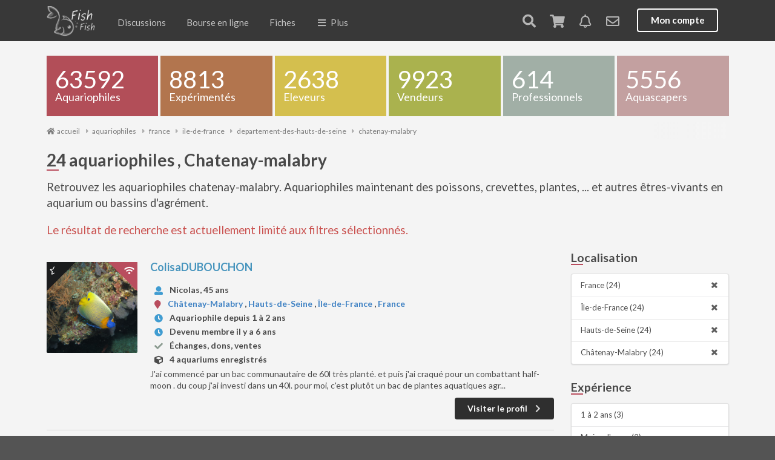

--- FILE ---
content_type: text/html; charset=UTF-8
request_url: https://www.fishfish.fr/aquariophiles-tous/france/ile-de-france/departement-des-hauts-de-seine/chatenay-malabry
body_size: 12012
content:
<!DOCTYPE html>
<html lang="fr">
<head>
    <meta http-equiv="Content-Type" content="text/html; charset=utf-8" />
    <!--[if IE]><meta http-equiv='X-UA-Compatible' content='IE=edge,chrome=1'><![endif]-->
    <meta name="viewport" content="width=device-width, initial-scale=1, minimum-scale=1, maximum-scale=1" />
    <meta name="google-site-verification" content="YI0rKwmJQFpH9EKZCu9_zH-_gB0lDdycHbEfzfWYBZ4" />
    <meta lang="fr" name="title" content="Liste des aquariophiles, fan d'aquariophilie et d'aquariums, chatenay-malabry" />
    <meta lang="fr" name="description" content="Retrouvez les aquariophiles chatenay-malabry. Aquariophiles maintenant des poissons, crevettes, plantes, ... et autres êtres-vivants en aquarium ou bassins d&#039;agrément." />
    <meta lang="fr" name="keywords" content="aquariophile, aquariophiles, aquariophile chatenay-malabry, aquariophilie chatenay-malabry, aquariophiles" />
    <meta name="robots" content="index, follow" />
    <meta name="classification" content="boutique en ligne, marketplace, gestion aquarium, logiciel aquarium, application aquarium, aquariophilie, réseau social aquariophiles, forum aquarium, forum aquariophilie" />
        <meta property="og:type"        content="website" />
    <meta property="og:title"       content="Liste des aquariophiles, fan d'aquariophilie et d'aquariums, chatenay-malabry" />
    <meta property="og:description" content="Retrouvez les aquariophiles chatenay-malabry. Aquariophiles maintenant des poissons, crevettes, plantes, ... et autres êtres-vivants en aquarium ou bassins d&#039;agrément." />
    <meta property="og:image"      content="https://www.fishfish.fr/media/cache/medium_large/bundles/app/images/hide.png" />
        <meta property="og:url" content="https://www.fishfish.fr/aquariophiles-tous/france/ile-de-france/departement-des-hauts-de-seine/chatenay-malabry" />

        <link rel="canonical" href="https://www.fishfish.fr/aquariophiles-tous/france/ile-de-france/departement-des-hauts-de-seine/chatenay-malabry" />
    <title>Liste des aquariophiles, fan d'aquariophilie et d'aquariums, chatenay-malabry</title>

    <link rel="icon" type="image/png" href="/favicon.png?version30" />
    <link rel="icon" type="image/x-icon" href="/favicon.ico?version30" />

    <link rel="stylesheet" type="text/css" href="//cdnjs.cloudflare.com/ajax/libs/slick-carousel/1.9.0/slick.min.css" />
    <link rel="stylesheet" type="text/css" href="//cdnjs.cloudflare.com/ajax/libs/slick-carousel/1.9.0/slick-theme.min.css" />

                    <link rel="stylesheet" href="/core.min.css?version30" type="text/css" />
        
                <link rel="stylesheet" href="/core.common.min.css?version30" type="text/css" />
            
    <script src="//ajax.googleapis.com/ajax/libs/jquery/1.11.2/jquery.min.js"></script>

    <script>
        $.extend( $.easing, {
            easeOutQuad: function (x, t, b, c, d) {
                return -c *(t/=d)*(t-2) + b;
            }
        });
    </script>
    <script src="https://cdnjs.cloudflare.com/ajax/libs/semantic-ui/2.3.0/components/state.min.js"></script>
    <script src="https://cdnjs.cloudflare.com/ajax/libs/jquery-serialize-object/2.5.0/jquery.serialize-object.min.js"></script>
    <script>
        var userId = 0;
        var ffurl = "https://live.fishfish.fr/live/";
    </script>

    
    <script async src="https://pagead2.googlesyndication.com/pagead/js/adsbygoogle.js?client=ca-pub-0886641695835150"
     crossorigin="anonymous"></script>

    
</head>


<body >

    <!-- Sidebar Menu -->
    <div class="ui vertical inverted left menu main sidebar">

        <a href="/" class="item   ">Accueil</a>

        <a title="forum aquariophilie" href="/publication" class="item  ">
            Discussions
            <div class="ui red horizontal label">live</div>
        </a>

        
                <a title="Ventes echanges dons aquarium aquariophilie poissons crevettes" href="/bourse-en-ligne" class="item ">
            Bourse en ligne
            <i data-sublevel="sale" class="icon plus more"></i>
        </a>


        <div class="sublevel " data-sublevel="sale">

            <a title="Vendre, échanger ou donner" href="/compte/mon-stand" class="item">
                Déposer une offre
            </a>

            <a title="Ventes, dons et échanges" href="/bourse-en-ligne/categorie?distance=50" class="item">
                Offres à proximité
            </a>
            <a title="Dons et urgences" href="/bourse-en-ligne/categorie?free=1" class="item">
                Dons &amp; offres solidaires
            </a>
            <a title="Catégories" href="/bourse-en-ligne/categorie" class="item">
                Offres
                <i data-sublevel="sale-offers" class="icon plus more"></i>
            </a>
            <div class="sublevel " data-sublevel="sale-offers">
                                    <a title="Ventes, échanges et dons de poissons" href="/bourse-en-ligne/categorie/poissons" class="item ">
                        Poissons
                    </a>
                                    <a title="Ventes, échanges et dons de invertébrés" href="/bourse-en-ligne/categorie/invertebres" class="item ">
                        Invertébrés
                    </a>
                                    <a title="Ventes, échanges et dons de nourritures" href="/bourse-en-ligne/categorie/nourritures" class="item ">
                        Nourritures
                    </a>
                                    <a title="Ventes, échanges et dons de soins et traitements" href="/bourse-en-ligne/categorie/soins-et-traitements" class="item ">
                        Soins et traitements
                    </a>
                                    <a title="Ventes, échanges et dons de aquariums" href="/bourse-en-ligne/categorie/aquariums" class="item ">
                        Aquariums
                    </a>
                                    <a title="Ventes, échanges et dons de matériels" href="/bourse-en-ligne/categorie/materiels" class="item ">
                        Matériels
                    </a>
                                    <a title="Ventes, échanges et dons de décorations" href="/bourse-en-ligne/categorie/decorations" class="item ">
                        Décorations
                    </a>
                                    <a title="Ventes, échanges et dons de plantes" href="/bourse-en-ligne/categorie/plantes" class="item ">
                        Plantes
                    </a>
                                    <a title="Ventes, échanges et dons de bassins" href="/bourse-en-ligne/categorie/bassins" class="item ">
                        Bassins
                    </a>
                                    <a title="Ventes, échanges et dons de coraux" href="/bourse-en-ligne/categorie/coraux" class="item ">
                        Coraux
                    </a>
                                    <a title="Ventes, échanges et dons de amphibiens &amp; urodeles" href="/bourse-en-ligne/categorie/amphibiens-urodeles" class="item ">
                        Amphibiens &amp; Urodeles
                    </a>
                            </div>
        </div>


                <a title="moteur de recherche, base de données et encyclopédie des poissons, crevettes et plantes d'aquarium" href="/poisson" class="item  ">
            Base de connaissances
            <i data-sublevel="menu-sheets" class="icon plus more"></i>
        </a>

        <div class="sublevel " data-sublevel="menu-sheets">

            <a title="Fiches de maintenance de la faune et flore en aquarium" href="/encyclopedie" class="bounceInLeft mobileanimated item ">
    Faune et flore
</a>
<a title="Fiches de maintenance des poissons en aquarium et bassin" href="/poisson" class="bounceInLeft mobileanimated item ">
    Poissons
</a>
<a title="Fiches de maintenance des plantes" href="/plante" class="bounceInLeft mobileanimated item ">
    Plantes
</a>
<a title="Fiches de maintenance des crustacés en aquarium" href="/crustace" class="bounceInLeft mobileanimated item ">
    Crustacés
</a>
<a title="Fiches de maintenance des escargots en aquarium et bassin" href="/escargot" class="bounceInLeft mobileanimated item ">
    Escargots
</a>
<a title="Fiches de maintenance des amphibiens en aquarium et bassin" href="/amphibien" class="bounceInLeft mobileanimated item ">
    Amphibiens
</a>
<a title="Fiches de maintenance des tortues" href="/tortue" class="item ">
    Tortues
</a>
<a title="Fiches de maintenance des coraux en aquarium" href="/corail" class="bounceInLeft mobileanimated item ">
    Coraux
</a>
<a title="Fiches techniques sur les algues" href="/algue" class="bounceInLeft mobileanimated ui item ">
    Algues
</a>
<a title="Fiches techniques sur les maladies" href="/maladie" class="bounceInLeft mobileanimated ui item ">
    Maladies
</a>
<a title="Articles aquariophilie" href="/articles" class="bounceInLeft mobileanimated ui item ">
    Articles
</a>        </div>

        <a title="aquariophiles, aquascapers, eleveurs" href="/aquariophiles" class="item   active">Membres</a>

        <a href="/aquarium" class="item   ">Aquariums</a>


        <a title="calendrier et agenda aquariophile 2025" href="/agenda" class="item   ">Agenda</a>

        <a title="clubs d'aquariophilies, aquariophilie" href="/club" class="item   ">Clubs</a>

        <a title="carte magasins et boutiques d'aquariophilie pour aquariophiles" href="/articles/liste-des-magasins-d-aquariophilie-la-carte" class="item   ">Magasins</a>

        <a href="javascript: $('.ui.left.menu.main.sidebar').sidebar('hide');$(document).scrollTop($('#footer').offset().top)" class="item " style="margin-top: 20px;">Informations</a>

                    <a href="/login" class="item  " style="margin-top: 20px;">Se connecter</a>
            <a href="/inscription/" class="item  ">S'inscrire</a>
        

    </div>

    <div class="ui vertical inverted right menu main sidebar">
                    <div class="item tablet mobile hidden">
        <a href="/login" class="item">Mon compte</a>
    </div>
    </div>

        <div class="ui right filters sidebar" style="background: white; padding: 20px;">
        <h2>Localisation</h2>
<div class="ui fluid vertical small menu filter">
    
    
    
                
                                                    
            
                                                                                        <a href="/aquariophiles" class="item">
                    <!--
                                                                                    -->
                    <i class="remove icon"></i>
                    France (24)
                </a>
                                                                                            
            
                                                                                        <a href="/aquariophiles-tous/france" class="item">
                    <!--
                                                                                                                    &nbsp;
                                                                -->
                    <i class="remove icon"></i>
                    Île-de-France (24)
                </a>
                                                                                            
            
                                                                                        <a href="/aquariophiles-tous/france/ile-de-france" class="item">
                    <!--
                                                                                                                    &nbsp;
                                                                                                &nbsp;
                                                                -->
                    <i class="remove icon"></i>
                     Hauts-de-Seine (24)
                </a>
                                                                                            
            
                                                                                        <a href="/aquariophiles-tous/france/ile-de-france/departement-des-hauts-de-seine" class="item">
                    <!--
                                                                                                                    &nbsp;
                                                                                                &nbsp;
                                                                                                &nbsp;
                                                                -->
                    <i class="remove icon"></i>
                    Châtenay-Malabry (24)
                </a>
                                            </div>


<!--
<div class="ui fluid button choose" id="aggregation-location-search" data-action="search city">
    <i class="search icon"></i>
    Chercher une ville
</div>
-->


<!--
<a href="#" class="special button" id="aggregation-location-search" data-action="search city">
    <i class="search icon"></i> Chercher une ville
</a>-->


            <h2 class="ui header">
        Expérience
            </h2>
    <div class="ui fluid vertical small menu filter" id="experience">
                                                                                                        <a href="/aquariophiles-tous/france/ile-de-france/departement-des-hauts-de-seine/chatenay-malabry?experience=3" class="item visible" rel="nofollow">
                                            1 à 2 ans
                                        (3)
                </a>
                                                                                                <a href="/aquariophiles-tous/france/ile-de-france/departement-des-hauts-de-seine/chatenay-malabry?experience=2" class="item visible" rel="nofollow">
                                            Moins d&#039;un an
                                        (2)
                </a>
                                                                                                <a href="/aquariophiles-tous/france/ile-de-france/departement-des-hauts-de-seine/chatenay-malabry?experience=7" class="item visible" rel="nofollow">
                                            Plus de 10 ans
                                        (2)
                </a>
                                                                                                <a href="/aquariophiles-tous/france/ile-de-france/departement-des-hauts-de-seine/chatenay-malabry?experience=1" class="item visible" rel="nofollow">
                                            Moins de 6 mois
                                        (1)
                </a>
                                                                                                <a href="/aquariophiles-tous/france/ile-de-france/departement-des-hauts-de-seine/chatenay-malabry?experience=5" class="item visible" rel="nofollow">
                                            5 à 7 ans
                                        (1)
                </a>
                                                                                                <a href="/aquariophiles-tous/france/ile-de-france/departement-des-hauts-de-seine/chatenay-malabry?experience=6" class="item visible" rel="nofollow">
                                            7 à 10 ans
                                        (1)
                </a>
                                    </div>
            <h2 class="ui header">
        Echanges
            </h2>
    <div class="ui fluid vertical small menu filter" id="openToTrade">
                                                                                                        <a href="/aquariophiles-tous/france/ile-de-france/departement-des-hauts-de-seine/chatenay-malabry?openToTrade=F" class="item visible" rel="nofollow">
                                            Ne pratique pas
                                        (20)
                </a>
                                                                                                <a href="/aquariophiles-tous/france/ile-de-france/departement-des-hauts-de-seine/chatenay-malabry?openToTrade=T" class="item visible" rel="nofollow">
                                            Pratique
                                        (4)
                </a>
                                    </div>
            <h2 class="ui header">
        Dons
            </h2>
    <div class="ui fluid vertical small menu filter" id="openToDonation">
                                                                                                        <a href="/aquariophiles-tous/france/ile-de-france/departement-des-hauts-de-seine/chatenay-malabry?openToDonation=F" class="item visible" rel="nofollow">
                                            Ne pratique pas
                                        (20)
                </a>
                                                                                                <a href="/aquariophiles-tous/france/ile-de-france/departement-des-hauts-de-seine/chatenay-malabry?openToDonation=T" class="item visible" rel="nofollow">
                                            Pratique
                                        (4)
                </a>
                                    </div>
            <h2 class="ui header">
        Ventes
            </h2>
    <div class="ui fluid vertical small menu filter" id="openForSale">
                                                                                                        <a href="/aquariophiles-tous/france/ile-de-france/departement-des-hauts-de-seine/chatenay-malabry?openForSale=F" class="item visible" rel="nofollow">
                                            Ne pratique pas
                                        (19)
                </a>
                                                                                                <a href="/aquariophiles-tous/france/ile-de-france/departement-des-hauts-de-seine/chatenay-malabry?openForSale=T" class="item visible" rel="nofollow">
                                            Pratique
                                        (5)
                </a>
                                    </div>
            <h2 class="ui header">
        Professionnels
            </h2>
    <div class="ui fluid vertical small menu filter" id="professional">
                                                                                                        <a href="/aquariophiles-tous/france/ile-de-france/departement-des-hauts-de-seine/chatenay-malabry?professional=F" class="item visible" rel="nofollow">
                                            Amateurs
                                        (24)
                </a>
                                    </div>
            <h2 class="ui header">
        Eleveurs
            </h2>
    <div class="ui fluid vertical small menu filter" id="farmer">
                                                                                                        <a href="/aquariophiles-tous/france/ile-de-france/departement-des-hauts-de-seine/chatenay-malabry?farmer=F" class="item visible" rel="nofollow">
                                            Non certifiés
                                        (23)
                </a>
                                                                                                <a href="/aquariophiles-tous/france/ile-de-france/departement-des-hauts-de-seine/chatenay-malabry?farmer=T" class="item visible" rel="nofollow">
                                            Certifiés
                                        (1)
                </a>
                                    </div>
            <h2 class="ui header">
        Aquascaping
            </h2>
    <div class="ui fluid vertical small menu filter" id="aquascaper">
                                                                                                        <a href="/aquariophiles-tous/france/ile-de-france/departement-des-hauts-de-seine/chatenay-malabry?aquascaper=F" class="item visible" rel="nofollow">
                                            Non pratiquant
                                        (7)
                </a>
                                                                                                <a href="/aquariophiles-tous/france/ile-de-france/departement-des-hauts-de-seine/chatenay-malabry?aquascaper=T" class="item visible" rel="nofollow">
                                            Pratiquant
                                        (3)
                </a>
                                    </div>
            <h2 class="ui header">
        Clubs
            </h2>
    <div class="ui fluid vertical small menu filter" id="clubs">
                                                                                                        <a href="/aquariophiles-tous/france/ile-de-france/departement-des-hauts-de-seine/chatenay-malabry?clubs=ADP+-+Association+Discus+Passion" class="item visible" rel="nofollow">
                                            ADP - Association Discus Passion
                                        (1)
                </a>
                                    </div>
    <div class="field-explain">Voir la <a title="liste des clubs aquariophiles" href="/club">liste des clubs</a></div>
    </div>

    <!-- Following Menu -->

    <div class="ui top search sidebar">
        <div id="search-box">
            <a href="#" id="search-close"></a>
            <form action="/recherche" method="get">
                <input name="q" type="search" placeholder="Rechercher..." autocomplete="off" autocapitalize="off" spellcheck="false" />
                <a class="total" href="#">&nbsp;</a>
            </form>

        </div>

    </div>
    <div class="ui bottom search sidebar medium">
        <div id="search-box-results">
            <div class="autocomplete">&nbsp;</div>
            <div class="results big-arrows"></div>
        </div>
    </div>



    <!-- Page Contents -->
    <div class="pusher">


        <div id="main-menu" class="ui large top secondary animated pointing inverted following sticky menu">

            <div class="ui container">
                <a class="toc main item computer large monitor widescreen hidden">
                    <i class="sidebar icon"></i>
                    <span>MENU</span>
                </a>
                <a title="réseau social aquariophilie, forum aquariophilie" class="mobile tablet hidden" href="/">
                    <img style="margin-top: 6px" class="logo" alt="fishfish" src="/bundles/app/images/logo.small.png" />
                </a>

                <a title="réseau social aquariophilie, forum aquariophilie" class="toc main computer large monitor widescreen hidden">
                    <img style="margin-top: 9px" class="logo" alt="fishfish" src="/bundles/app/images/logo.small.inline.v2.png" />
                </a>


                <a title="forum aquariophilie" href="/publication" class="item tablet mobile hidden ">Discussions</a>

<a title="ventes echanges dons de particuliers aquarium poissons plantes crevettes" href="/bourse-en-ligne" class="item tablet mobile hidden ">Bourse en ligne</a>

<a title="moteur de recherche, base de données et encyclopédie des poissons, crevettes et plantes d'aquarium" href="/poisson" class="item tablet mobile hidden ">Fiches</a>

<a class="toc main item tablet mobile hidden">
    <i class="sidebar icon"></i> Plus
</a>                <div class="right menu">
                    <a href="/recherche" class="item search-open" rel="nofollow">
                        <i class="search icon"></i>
                    </a>
                                        <a id="caddy" href="/compte/panier" class="item caddy-open animated" rel="nofollow">
                        <i class="shop icon "></i>
                        <div class="ui red floating label new animated fadeIn undisplay">0</div>
                    </a>
                                            <a rel="nofollow" href="/compte/notifications" class="item notification-open" id="notifications">
                            <i class="bell outline icon"></i>
                        </a>
                    
                                            <a ref="nofollow" href="/compte/messagerie" class="item notification-messages-open" id="notifications-messages">
                            <i class="icon mail outline"></i>
                        </a>
                    
                        <div class="item tablet mobile hidden">
        <a href="/login" class="ui inverted button">Mon compte</a>
    </div>

                    <a href="/login" class="toc user item computer monitor large widescreen hidden">
                        <i class="user circle outline icon"></i>
                    </a>

                </div>
            </div>
        </div>

                

        
        <div class="animated pulse" style="position: fixed; bottom: 0px; z-index: 102; width: 100%;">
                </div>

        

<div class="ui main container">

    <div class="tiles">
        <a title="aquariophiles" href="/aquariophiles" class="tile selected"><span>63592</span> Aquariophiles</a>
        <a title="aquariophiles expérimentés" href="/aquariophiles-confirmes" class="tile "><span>8813</span> Expérimentés</a>
        <a title="éleveurs de poissons et crevettes d'aquarium" href="/aquariophiles-eleveurs" class="tile "><span>2638</span> Eleveurs</a>
        <a title="vendeurs de poissons et crevettes d'aquarium" href="/aquariophiles-vendeurs" class="tile "><span>9923</span> Vendeurs</a>
        <a title="professionnels de l'aquariophilie" href="/aquariophiles-professionnels" class="tile "><span>614</span> Professionnels</a>
        <a title="aquascapers et aquadesigners, pratiquant d'aquascaping" href="/aquariophiles-aquascapers-aquadesigners" class="tile "><span>5556</span> Aquascapers</a>
    </div>

    <div class="ui container breadcrumbs-container"><ul id="breadcrumbs" class="breadcrumb scrollable" itemscope itemtype="https://schema.org/BreadcrumbList"><li itemprop="itemListElement" itemscope itemtype="https://schema.org/ListItem"><a href="/" title="réseau social d'aquariophilie, boutique en ligne, encyclopédie, outil de gestion d'aquarium" itemprop="item"><i class="ui icon home"></i><span itemprop="name">accueil</span></a><meta itemprop="position" content="1" /><span class="separator"><i class="ui icon caret right"></i></span></li><li itemprop="itemListElement" itemscope itemtype="https://schema.org/ListItem" ><a href="/aquariophiles" itemprop="item" ><span itemprop="name">aquariophiles</span><meta itemprop="position" content="2" /></a><span class='separator'><i class="ui icon caret right"></i></span></li><li itemprop="itemListElement" itemscope itemtype="https://schema.org/ListItem"  ><a href="/aquariophiles-tous/france" itemprop="item" ><span itemprop="name">france</span><meta itemprop="position" content="3" /></a><span class='separator'><i class="ui icon caret right"></i></span></li><li itemprop="itemListElement" itemscope itemtype="https://schema.org/ListItem"  ><a href="/aquariophiles-tous/france/ile-de-france" itemprop="item" ><span itemprop="name">ile-de-france</span><meta itemprop="position" content="4" /></a><span class='separator'><i class="ui icon caret right"></i></span></li><li itemprop="itemListElement" itemscope itemtype="https://schema.org/ListItem"  ><a href="/aquariophiles-tous/france/ile-de-france/departement-des-hauts-de-seine" itemprop="item" ><span itemprop="name">departement-des-hauts-de-seine</span><meta itemprop="position" content="5" /></a><span class='separator'><i class="ui icon caret right"></i></span></li><li itemprop="itemListElement" itemscope itemtype="https://schema.org/ListItem"  ><a href="/aquariophiles-tous/france/ile-de-france/departement-des-hauts-de-seine/chatenay-malabry" itemprop="item" ><span itemprop="name">chatenay-malabry</span><meta itemprop="position" content="6" /></a></li></ul></div>

    <button style="margin-top: 25px" class="circular ui icon filters mobile only large button right floated highlight">
        <i class="icon options"></i>
    </button>

    <div class="ui vertical stripe segment" style="padding: 20px 0px;">

    <h1 class="ui header">24 aquariophiles , Chatenay-malabry</h1>

        <p>
        Retrouvez les aquariophiles chatenay-malabry. Aquariophiles maintenant des poissons, crevettes, plantes, ... et autres êtres-vivants en aquarium ou bassins d'agrément.
    </p>
    
            <p style="color: #ca5250">Le résultat de recherche est actuellement limité aux filtres sélectionnés.</p>
    
    </div>

    <div class="ui stackable grid" style="clear: both;">
        <div class="twelve wide column">
            <div class="ui list container">
                <div class="ui divided unstackable items" style="margin-top: 20px !important">
                                            <div class="item animated fadeInDown" >
                            <div class="ui small effect image">
                                                                    <div class="ui black left corner label bubble" data-content="   Aquascaper">
                                        <i class="empty star icon"></i>
                                    </div>
                                                                                                <div class="ui red right corner label bubble" data-content="Etait en ligne il y a 12 heures">
                                    <i class="wifi icon"></i>
                                </div>
                                                                <img class="clickable gender lazyload effectable M" src="https://www.fishfish.fr/media/cache/medium/bundles/app/images/user-default.jpg" data-href="/aquariophile/colisadubouchon" data-src="https://www.fishfish.fr/media/cache/medium/uploads/images/source/43/17341.jpg" alt="aquariophile ColisaDUBOUCHON" />
                            </div>
                            <div class="content">
                                                                <a href="/aquariophile/colisadubouchon" class="header gender M">ColisaDUBOUCHON</a>
                                <div class="description">
                                    <div class="ui list">
                                                                                    <div class="item">
                                                <i class="user blue icon"></i>
                                                <div class="content">
                                                    <div class="header">
                                                                                                                Nicolas, 45 ans
                                                    </div>
                                                </div>
                                            </div>
                                                                                                                            <div class="item">
                                                <i class="marker red icon"></i>
                                                <div class="content">
                                                    <div class="header">
                                                        
<div itemprop="address" itemscope itemtype="https://schema.org/PostalAddress">
                            <a href="/aquariophiles-tous/france/ile-de-france/departement-des-hauts-de-seine/chatenay-malabry"
       title="Rencontre aquariophiles châtenay-malabry"
       class="city nocolor"
       itemprop="addressLocality">
        Châtenay-Malabry
    </a>
    ,
                                                                    <a href="/aquariophiles-tous/france/ile-de-france/departement-des-hauts-de-seine"
           title="Rencontre aquariophiles département des hauts-de-seine"
           class="nocolor"
           itemprop="addressRegion">
             Hauts-de-Seine
        </a>
        ,
                            <a href="/aquariophiles-tous/france/ile-de-france"
           title="Rencontre aquariophiles île-de-france"
           class="nocolor"
           itemprop="addressRegion">
            Île-de-France
        </a>
        ,
        <a href="/aquariophiles-tous/france"
       title="Rencontre aquariophiles france"
       class="nocolor"
       itemprop="addressRegion">
        France
    </a>
</div>
                                                    </div>
                                                </div>
                                            </div>
                                                                                                                            <div class="item mobile hidden">
                                                <i class="time blue icon"></i>
                                                <div class="content">
                                                    <div class="header">
                                                        Aquariophile depuis 1 à 2 ans
                                                    </div>
                                                </div>
                                            </div>
                                                                                <div class="item mobile hidden">
                                            <i class="time blue icon"></i>
                                            <div class="content">
                                                <div class="header">
                                                    Devenu membre il y a 6 ans
                                                </div>
                                            </div>
                                        </div>

                                                                                                                                                                                                                                                                                                                                                                                                                            
                                                                                    <div class="item mobile hidden">
                                                <i class="checkmark green icon"></i>
                                                <div class="content">
                                                    <div class="header">
                                                        Échanges, dons, ventes
                                                    </div>
                                                </div>
                                            </div>
                                        
                                                                                <div class="item">
                                            <i class="cube icon"></i>
                                            <div class="content">
                                                <div class="header">
                                                    <b>4</b> aquariums enregistrés                                                </div>
                                            </div>
                                        </div>
                                    </div>
                                                                            <p class="mobile hidden">
                                            J&#039;ai commencé par un bac communautaire de 60l très planté. et puis j&#039;ai craqué pour un combattant half-moon  . du coup j&#039;ai investi dans un 40l. pour moi, c&#039;est plutôt un bac de plantes aquatiques agr...
                                        </p>
                                                                    </div>
                                <div class="extra mobile hidden">
                                                                                                                                                                                        <a href="/aquariophile/colisadubouchon" class="ui right floated primary button">
                                        Visiter le profil
                                        <i class="right chevron icon"></i>
                                    </a>
                                </div>
                            </div>
                        </div>
                                            <div class="item animated fadeInDown" style="animation-delay: 0.3s">
                            <div class="ui small effect image">
                                                                                                <div class="ui red right corner label bubble" data-content="Etait en ligne il y a 21 heures">
                                    <i class="wifi icon"></i>
                                </div>
                                                                <img class="clickable gender lazyload effectable M" src="https://www.fishfish.fr/media/cache/medium/bundles/app/images/user-default.jpg" data-href="/aquariophile/boby92" data-src="https://www.fishfish.fr/media/cache/medium/bundles/app/images/profile-M.jpg" alt="aquariophile Boby92" />
                            </div>
                            <div class="content">
                                                                <a href="/aquariophile/boby92" class="header gender M">Boby92</a>
                                <div class="description">
                                    <div class="ui list">
                                                                                                                            <div class="item">
                                                <i class="marker red icon"></i>
                                                <div class="content">
                                                    <div class="header">
                                                        
<div itemprop="address" itemscope itemtype="https://schema.org/PostalAddress">
                            <a href="/aquariophiles-tous/france/ile-de-france/departement-des-hauts-de-seine/chatenay-malabry"
       title="Rencontre aquariophiles châtenay-malabry"
       class="city nocolor"
       itemprop="addressLocality">
        Châtenay-Malabry
    </a>
    ,
                                                                    <a href="/aquariophiles-tous/france/ile-de-france/departement-des-hauts-de-seine"
           title="Rencontre aquariophiles département des hauts-de-seine"
           class="nocolor"
           itemprop="addressRegion">
             Hauts-de-Seine
        </a>
        ,
                            <a href="/aquariophiles-tous/france/ile-de-france"
           title="Rencontre aquariophiles île-de-france"
           class="nocolor"
           itemprop="addressRegion">
            Île-de-France
        </a>
        ,
        <a href="/aquariophiles-tous/france"
       title="Rencontre aquariophiles france"
       class="nocolor"
       itemprop="addressRegion">
        France
    </a>
</div>
                                                    </div>
                                                </div>
                                            </div>
                                                                                                                        <div class="item mobile hidden">
                                            <i class="time blue icon"></i>
                                            <div class="content">
                                                <div class="header">
                                                    Devenu membre il y a 2 jours
                                                </div>
                                            </div>
                                        </div>

                                                                                                                                                                
                                        
                                                                                <div class="item">
                                            <i class="cube icon"></i>
                                            <div class="content">
                                                <div class="header">
                                                    Aucun aquarium enregistré                                                </div>
                                            </div>
                                        </div>
                                    </div>
                                                                    </div>
                                <div class="extra mobile hidden">
                                                                                                                                                                                        <a href="/aquariophile/boby92" class="ui right floated primary button">
                                        Visiter le profil
                                        <i class="right chevron icon"></i>
                                    </a>
                                </div>
                            </div>
                        </div>
                                            <div class="item animated fadeInDown" style="animation-delay: 0.6s">
                            <div class="ui small effect image">
                                                                    <div class="ui black left corner label bubble" data-content="   Aquascaper">
                                        <i class="empty star icon"></i>
                                    </div>
                                                                                                <div class="ui red right corner label bubble" data-content="Etait en ligne il y a 1 jour">
                                    <i class="wifi icon"></i>
                                </div>
                                                                <img class="clickable gender lazyload effectable M" src="https://www.fishfish.fr/media/cache/medium/bundles/app/images/user-default.jpg" data-href="/aquariophile/ptiyop92" data-src="https://www.fishfish.fr/media/cache/medium/bundles/app/images/profile-M.jpg" alt="aquariophile Ptiyop92" />
                            </div>
                            <div class="content">
                                                                <a href="/aquariophile/ptiyop92" class="header gender M">Ptiyop92</a>
                                <div class="description">
                                    <div class="ui list">
                                                                                    <div class="item">
                                                <i class="user blue icon"></i>
                                                <div class="content">
                                                    <div class="header">
                                                                                                                Yoann, 33 ans
                                                    </div>
                                                </div>
                                            </div>
                                                                                                                            <div class="item">
                                                <i class="marker red icon"></i>
                                                <div class="content">
                                                    <div class="header">
                                                        
<div itemprop="address" itemscope itemtype="https://schema.org/PostalAddress">
                            <a href="/aquariophiles-tous/france/ile-de-france/departement-des-hauts-de-seine/chatenay-malabry"
       title="Rencontre aquariophiles châtenay-malabry"
       class="city nocolor"
       itemprop="addressLocality">
        Châtenay-Malabry
    </a>
    ,
                                                                    <a href="/aquariophiles-tous/france/ile-de-france/departement-des-hauts-de-seine"
           title="Rencontre aquariophiles département des hauts-de-seine"
           class="nocolor"
           itemprop="addressRegion">
             Hauts-de-Seine
        </a>
        ,
                            <a href="/aquariophiles-tous/france/ile-de-france"
           title="Rencontre aquariophiles île-de-france"
           class="nocolor"
           itemprop="addressRegion">
            Île-de-France
        </a>
        ,
        <a href="/aquariophiles-tous/france"
       title="Rencontre aquariophiles france"
       class="nocolor"
       itemprop="addressRegion">
        France
    </a>
</div>
                                                    </div>
                                                </div>
                                            </div>
                                                                                                                            <div class="item mobile hidden">
                                                <i class="time blue icon"></i>
                                                <div class="content">
                                                    <div class="header">
                                                        Aquariophile depuis 1 à 2 ans
                                                    </div>
                                                </div>
                                            </div>
                                                                                <div class="item mobile hidden">
                                            <i class="time blue icon"></i>
                                            <div class="content">
                                                <div class="header">
                                                    Devenu membre il y a 2 mois
                                                </div>
                                            </div>
                                        </div>

                                                                                                                                                                                                                                                                                                                                                                                                                            
                                                                                    <div class="item mobile hidden">
                                                <i class="checkmark green icon"></i>
                                                <div class="content">
                                                    <div class="header">
                                                        Échanges, dons, ventes
                                                    </div>
                                                </div>
                                            </div>
                                        
                                                                                <div class="item">
                                            <i class="cube icon"></i>
                                            <div class="content">
                                                <div class="header">
                                                    <b>2</b> aquariums enregistrés                                                </div>
                                            </div>
                                        </div>
                                    </div>
                                                                            <p class="mobile hidden">
                                            Je me prénomme yoann, je suis jeune passionné d&#039;aquariophilie.
je possède 2 aquariums, mon 1er aquarium de 50l et mon second de 250l que j&#039;ai acquis en 2025.
                                        </p>
                                                                    </div>
                                <div class="extra mobile hidden">
                                                                                                                                                                                        <a href="/aquariophile/ptiyop92" class="ui right floated primary button">
                                        Visiter le profil
                                        <i class="right chevron icon"></i>
                                    </a>
                                </div>
                            </div>
                        </div>
                                            <div class="item animated fadeInDown" style="animation-delay: 0.9s">
                            <div class="ui small effect image">
                                                                                                <div class="ui red right corner label bubble" data-content="Etait en ligne il y a 10 jours">
                                    <i class="wifi icon"></i>
                                </div>
                                                                <img class="clickable gender lazyload effectable M" src="https://www.fishfish.fr/media/cache/medium/bundles/app/images/user-default.jpg" data-href="/aquariophile/mat92lc" data-src="https://www.fishfish.fr/media/cache/medium/bundles/app/images/profile-M.jpg" alt="aquariophile Mat92lc" />
                            </div>
                            <div class="content">
                                                                <a href="/aquariophile/mat92lc" class="header gender M">Mat92lc</a>
                                <div class="description">
                                    <div class="ui list">
                                                                                                                            <div class="item">
                                                <i class="marker red icon"></i>
                                                <div class="content">
                                                    <div class="header">
                                                        
<div itemprop="address" itemscope itemtype="https://schema.org/PostalAddress">
                            <a href="/aquariophiles-tous/france/ile-de-france/departement-des-hauts-de-seine/chatenay-malabry"
       title="Rencontre aquariophiles châtenay-malabry"
       class="city nocolor"
       itemprop="addressLocality">
        Châtenay-Malabry
    </a>
    ,
                                                                    <a href="/aquariophiles-tous/france/ile-de-france/departement-des-hauts-de-seine"
           title="Rencontre aquariophiles département des hauts-de-seine"
           class="nocolor"
           itemprop="addressRegion">
             Hauts-de-Seine
        </a>
        ,
                            <a href="/aquariophiles-tous/france/ile-de-france"
           title="Rencontre aquariophiles île-de-france"
           class="nocolor"
           itemprop="addressRegion">
            Île-de-France
        </a>
        ,
        <a href="/aquariophiles-tous/france"
       title="Rencontre aquariophiles france"
       class="nocolor"
       itemprop="addressRegion">
        France
    </a>
</div>
                                                    </div>
                                                </div>
                                            </div>
                                                                                                                        <div class="item mobile hidden">
                                            <i class="time blue icon"></i>
                                            <div class="content">
                                                <div class="header">
                                                    Devenu membre il y a 2 ans
                                                </div>
                                            </div>
                                        </div>

                                                                                                                                                                
                                        
                                                                                <div class="item">
                                            <i class="cube icon"></i>
                                            <div class="content">
                                                <div class="header">
                                                    <b>1</b> aquarium enregistré                                                </div>
                                            </div>
                                        </div>
                                    </div>
                                                                    </div>
                                <div class="extra mobile hidden">
                                                                                                                                                                                        <a href="/aquariophile/mat92lc" class="ui right floated primary button">
                                        Visiter le profil
                                        <i class="right chevron icon"></i>
                                    </a>
                                </div>
                            </div>
                        </div>
                                            <div class="item animated fadeInDown" style="animation-delay: 1.2s">
                            <div class="ui small effect image">
                                                                                                <div class="ui red right corner label bubble" data-content="Etait en ligne il y a 29 jours">
                                    <i class="wifi icon"></i>
                                </div>
                                                                <img class="clickable gender lazyload effectable M" src="https://www.fishfish.fr/media/cache/medium/bundles/app/images/user-default.jpg" data-href="/aquariophile/richmoult" data-src="https://www.fishfish.fr/media/cache/medium/bundles/app/images/profile-M.jpg" alt="aquariophile richmoult" />
                            </div>
                            <div class="content">
                                                                <a href="/aquariophile/richmoult" class="header gender M">richmoult</a>
                                <div class="description">
                                    <div class="ui list">
                                                                                    <div class="item">
                                                <i class="user blue icon"></i>
                                                <div class="content">
                                                    <div class="header">
                                                                                                                richard, 47 ans
                                                    </div>
                                                </div>
                                            </div>
                                                                                                                            <div class="item">
                                                <i class="marker red icon"></i>
                                                <div class="content">
                                                    <div class="header">
                                                        
<div itemprop="address" itemscope itemtype="https://schema.org/PostalAddress">
                            <a href="/aquariophiles-tous/france/ile-de-france/departement-des-hauts-de-seine/chatenay-malabry"
       title="Rencontre aquariophiles châtenay-malabry"
       class="city nocolor"
       itemprop="addressLocality">
        Châtenay-Malabry
    </a>
    ,
                                                                    <a href="/aquariophiles-tous/france/ile-de-france/departement-des-hauts-de-seine"
           title="Rencontre aquariophiles département des hauts-de-seine"
           class="nocolor"
           itemprop="addressRegion">
             Hauts-de-Seine
        </a>
        ,
                            <a href="/aquariophiles-tous/france/ile-de-france"
           title="Rencontre aquariophiles île-de-france"
           class="nocolor"
           itemprop="addressRegion">
            Île-de-France
        </a>
        ,
        <a href="/aquariophiles-tous/france"
       title="Rencontre aquariophiles france"
       class="nocolor"
       itemprop="addressRegion">
        France
    </a>
</div>
                                                    </div>
                                                </div>
                                            </div>
                                                                                                                            <div class="item mobile hidden">
                                                <i class="time blue icon"></i>
                                                <div class="content">
                                                    <div class="header">
                                                        Aquariophile depuis 7 à 10 ans
                                                    </div>
                                                </div>
                                            </div>
                                                                                <div class="item mobile hidden">
                                            <i class="time blue icon"></i>
                                            <div class="content">
                                                <div class="header">
                                                    Devenu membre il y a 1 an
                                                </div>
                                            </div>
                                        </div>

                                                                                                                                                                
                                        
                                                                                <div class="item">
                                            <i class="cube icon"></i>
                                            <div class="content">
                                                <div class="header">
                                                    Aucun aquarium enregistré                                                </div>
                                            </div>
                                        </div>
                                    </div>
                                                                    </div>
                                <div class="extra mobile hidden">
                                                                                                                                                                                        <a href="/aquariophile/richmoult" class="ui right floated primary button">
                                        Visiter le profil
                                        <i class="right chevron icon"></i>
                                    </a>
                                </div>
                            </div>
                        </div>
                                            <div class="item animated fadeInDown" style="animation-delay: 1.5s">
                            <div class="ui small effect image">
                                                                    <div class="ui black left corner label bubble" data-content="   Aquascaper">
                                        <i class="empty star icon"></i>
                                    </div>
                                                                                                <div class="ui red right corner label bubble" data-content="Etait en ligne il y a plus d&#039;un mois">
                                    <i class="wifi icon"></i>
                                </div>
                                                                <img class="clickable gender lazyload effectable M" src="https://www.fishfish.fr/media/cache/medium/bundles/app/images/user-default.jpg" data-href="/aquariophile/napalm" data-src="https://www.fishfish.fr/media/cache/medium/uploads/images/source/02/88/166080.jpg" alt="aquariophile napalm" />
                            </div>
                            <div class="content">
                                                                <a href="/aquariophile/napalm" class="header gender M">napalm</a>
                                <div class="description">
                                    <div class="ui list">
                                                                                    <div class="item">
                                                <i class="user blue icon"></i>
                                                <div class="content">
                                                    <div class="header">
                                                                                                                Napalmz, 32 ans
                                                    </div>
                                                </div>
                                            </div>
                                                                                                                            <div class="item">
                                                <i class="marker red icon"></i>
                                                <div class="content">
                                                    <div class="header">
                                                        
<div itemprop="address" itemscope itemtype="https://schema.org/PostalAddress">
                            <a href="/aquariophiles-tous/france/ile-de-france/departement-des-hauts-de-seine/chatenay-malabry"
       title="Rencontre aquariophiles châtenay-malabry"
       class="city nocolor"
       itemprop="addressLocality">
        Châtenay-Malabry
    </a>
    ,
                                                                    <a href="/aquariophiles-tous/france/ile-de-france/departement-des-hauts-de-seine"
           title="Rencontre aquariophiles département des hauts-de-seine"
           class="nocolor"
           itemprop="addressRegion">
             Hauts-de-Seine
        </a>
        ,
                            <a href="/aquariophiles-tous/france/ile-de-france"
           title="Rencontre aquariophiles île-de-france"
           class="nocolor"
           itemprop="addressRegion">
            Île-de-France
        </a>
        ,
        <a href="/aquariophiles-tous/france"
       title="Rencontre aquariophiles france"
       class="nocolor"
       itemprop="addressRegion">
        France
    </a>
</div>
                                                    </div>
                                                </div>
                                            </div>
                                                                                                                            <div class="item mobile hidden">
                                                <i class="time blue icon"></i>
                                                <div class="content">
                                                    <div class="header">
                                                        Aquariophile depuis plus de 10 ans
                                                    </div>
                                                </div>
                                            </div>
                                                                                <div class="item mobile hidden">
                                            <i class="time blue icon"></i>
                                            <div class="content">
                                                <div class="header">
                                                    Devenu membre il y a 1 an
                                                </div>
                                            </div>
                                        </div>

                                                                                                                                                                
                                        
                                                                                <div class="item">
                                            <i class="cube icon"></i>
                                            <div class="content">
                                                <div class="header">
                                                    <b>3</b> aquariums enregistrés                                                </div>
                                            </div>
                                        </div>
                                    </div>
                                                                            <p class="mobile hidden">
                                            Passionné d’aquariophilie depuis ma plus tendre enfance, j’ai aujourd’hui la chance de faire cohabiter crevettes, poissons et escargots dans mes aquariums.

n’hésitez pas à me contacter pour échange...
                                        </p>
                                                                    </div>
                                <div class="extra mobile hidden">
                                                                                                                                                                                        <a href="/aquariophile/napalm" class="ui right floated primary button">
                                        Visiter le profil
                                        <i class="right chevron icon"></i>
                                    </a>
                                </div>
                            </div>
                        </div>
                                            <div class="item animated fadeInDown" style="animation-delay: 1.8s">
                            <div class="ui small effect image">
                                                                                                <div class="ui red right corner label bubble" data-content="Etait en ligne il y a plus d&#039;un mois">
                                    <i class="wifi icon"></i>
                                </div>
                                                                <img class="clickable gender lazyload effectable F" src="https://www.fishfish.fr/media/cache/medium/bundles/app/images/user-default.jpg" data-href="/aquariophile/jeval" data-src="https://www.fishfish.fr/media/cache/medium/bundles/app/images/profile-F.jpg" alt="aquariophile Jeval" />
                            </div>
                            <div class="content">
                                                                <a href="/aquariophile/jeval" class="header gender F">Jeval</a>
                                <div class="description">
                                    <div class="ui list">
                                                                                    <div class="item">
                                                <i class="user pink icon"></i>
                                                <div class="content">
                                                    <div class="header">
                                                                                                                Jeval, 45 ans
                                                    </div>
                                                </div>
                                            </div>
                                                                                                                            <div class="item">
                                                <i class="marker red icon"></i>
                                                <div class="content">
                                                    <div class="header">
                                                        
<div itemprop="address" itemscope itemtype="https://schema.org/PostalAddress">
                            <a href="/aquariophiles-tous/france/ile-de-france/departement-des-hauts-de-seine/chatenay-malabry"
       title="Rencontre aquariophiles châtenay-malabry"
       class="city nocolor"
       itemprop="addressLocality">
        Châtenay-Malabry
    </a>
    ,
                                                                    <a href="/aquariophiles-tous/france/ile-de-france/departement-des-hauts-de-seine"
           title="Rencontre aquariophiles département des hauts-de-seine"
           class="nocolor"
           itemprop="addressRegion">
             Hauts-de-Seine
        </a>
        ,
                            <a href="/aquariophiles-tous/france/ile-de-france"
           title="Rencontre aquariophiles île-de-france"
           class="nocolor"
           itemprop="addressRegion">
            Île-de-France
        </a>
        ,
        <a href="/aquariophiles-tous/france"
       title="Rencontre aquariophiles france"
       class="nocolor"
       itemprop="addressRegion">
        France
    </a>
</div>
                                                    </div>
                                                </div>
                                            </div>
                                                                                                                            <div class="item mobile hidden">
                                                <i class="time blue icon"></i>
                                                <div class="content">
                                                    <div class="header">
                                                        Aquariophile depuis 5 à 7 ans
                                                    </div>
                                                </div>
                                            </div>
                                                                                <div class="item mobile hidden">
                                            <i class="time blue icon"></i>
                                            <div class="content">
                                                <div class="header">
                                                    Devenu membre il y a 9 mois
                                                </div>
                                            </div>
                                        </div>

                                                                                                                                                                
                                        
                                                                                <div class="item">
                                            <i class="cube icon"></i>
                                            <div class="content">
                                                <div class="header">
                                                    Aucun aquarium enregistré                                                </div>
                                            </div>
                                        </div>
                                    </div>
                                                                    </div>
                                <div class="extra mobile hidden">
                                                                                                                                                                                        <a href="/aquariophile/jeval" class="ui right floated primary button">
                                        Visiter le profil
                                        <i class="right chevron icon"></i>
                                    </a>
                                </div>
                            </div>
                        </div>
                                            <div class="item animated fadeInDown" style="animation-delay: 2.1s">
                            <div class="ui small effect image">
                                                                                                <div class="ui red right corner label bubble" data-content="Etait en ligne il y a plus d&#039;un mois">
                                    <i class="wifi icon"></i>
                                </div>
                                                                <img class="clickable gender lazyload effectable M" src="https://www.fishfish.fr/media/cache/medium/bundles/app/images/user-default.jpg" data-href="/aquariophile/scryo" data-src="https://www.fishfish.fr/media/cache/medium/bundles/app/images/profile-M.jpg" alt="aquariophile Scryo" />
                            </div>
                            <div class="content">
                                                                <a href="/aquariophile/scryo" class="header gender M">Scryo</a>
                                <div class="description">
                                    <div class="ui list">
                                                                                                                            <div class="item">
                                                <i class="marker red icon"></i>
                                                <div class="content">
                                                    <div class="header">
                                                        
<div itemprop="address" itemscope itemtype="https://schema.org/PostalAddress">
                            <a href="/aquariophiles-tous/france/ile-de-france/departement-des-hauts-de-seine/chatenay-malabry"
       title="Rencontre aquariophiles châtenay-malabry"
       class="city nocolor"
       itemprop="addressLocality">
        Châtenay-Malabry
    </a>
    ,
                                                                    <a href="/aquariophiles-tous/france/ile-de-france/departement-des-hauts-de-seine"
           title="Rencontre aquariophiles département des hauts-de-seine"
           class="nocolor"
           itemprop="addressRegion">
             Hauts-de-Seine
        </a>
        ,
                            <a href="/aquariophiles-tous/france/ile-de-france"
           title="Rencontre aquariophiles île-de-france"
           class="nocolor"
           itemprop="addressRegion">
            Île-de-France
        </a>
        ,
        <a href="/aquariophiles-tous/france"
       title="Rencontre aquariophiles france"
       class="nocolor"
       itemprop="addressRegion">
        France
    </a>
</div>
                                                    </div>
                                                </div>
                                            </div>
                                                                                                                        <div class="item mobile hidden">
                                            <i class="time blue icon"></i>
                                            <div class="content">
                                                <div class="header">
                                                    Devenu membre il y a 10 mois
                                                </div>
                                            </div>
                                        </div>

                                                                                                                                                                
                                        
                                                                                <div class="item">
                                            <i class="cube icon"></i>
                                            <div class="content">
                                                <div class="header">
                                                    Aucun aquarium enregistré                                                </div>
                                            </div>
                                        </div>
                                    </div>
                                                                    </div>
                                <div class="extra mobile hidden">
                                                                                                                        <a title="club aquariophile ADP - Association Discus Passion" href="/club/adp-association-discus-passion" class="ui primary button users label">
                                                <i class="users icon"></i>
                                                ADP - Association Discus Passion
                                            </a>
                                                                                                                                                    <a href="/aquariophile/scryo" class="ui right floated primary button">
                                        Visiter le profil
                                        <i class="right chevron icon"></i>
                                    </a>
                                </div>
                            </div>
                        </div>
                                            <div class="item animated fadeInDown" style="animation-delay: 2.4s">
                            <div class="ui small effect image">
                                                                                                <div class="ui red right corner label bubble" data-content="Etait en ligne il y a plus d&#039;un mois">
                                    <i class="wifi icon"></i>
                                </div>
                                                                <img class="clickable gender lazyload effectable M" src="https://www.fishfish.fr/media/cache/medium/bundles/app/images/user-default.jpg" data-href="/aquariophile/swofix" data-src="https://www.fishfish.fr/media/cache/medium/bundles/app/images/profile-M.jpg" alt="aquariophile swofix" />
                            </div>
                            <div class="content">
                                                                <a href="/aquariophile/swofix" class="header gender M">swofix</a>
                                <div class="description">
                                    <div class="ui list">
                                                                                                                            <div class="item">
                                                <i class="marker red icon"></i>
                                                <div class="content">
                                                    <div class="header">
                                                        
<div itemprop="address" itemscope itemtype="https://schema.org/PostalAddress">
                            <a href="/aquariophiles-tous/france/ile-de-france/departement-des-hauts-de-seine/chatenay-malabry"
       title="Rencontre aquariophiles châtenay-malabry"
       class="city nocolor"
       itemprop="addressLocality">
        Châtenay-Malabry
    </a>
    ,
                                                                    <a href="/aquariophiles-tous/france/ile-de-france/departement-des-hauts-de-seine"
           title="Rencontre aquariophiles département des hauts-de-seine"
           class="nocolor"
           itemprop="addressRegion">
             Hauts-de-Seine
        </a>
        ,
                            <a href="/aquariophiles-tous/france/ile-de-france"
           title="Rencontre aquariophiles île-de-france"
           class="nocolor"
           itemprop="addressRegion">
            Île-de-France
        </a>
        ,
        <a href="/aquariophiles-tous/france"
       title="Rencontre aquariophiles france"
       class="nocolor"
       itemprop="addressRegion">
        France
    </a>
</div>
                                                    </div>
                                                </div>
                                            </div>
                                                                                                                        <div class="item mobile hidden">
                                            <i class="time blue icon"></i>
                                            <div class="content">
                                                <div class="header">
                                                    Devenu membre il y a 11 mois
                                                </div>
                                            </div>
                                        </div>

                                                                                                                                                                
                                        
                                                                                <div class="item">
                                            <i class="cube icon"></i>
                                            <div class="content">
                                                <div class="header">
                                                    Aucun aquarium enregistré                                                </div>
                                            </div>
                                        </div>
                                    </div>
                                                                    </div>
                                <div class="extra mobile hidden">
                                                                                                                                                                                        <a href="/aquariophile/swofix" class="ui right floated primary button">
                                        Visiter le profil
                                        <i class="right chevron icon"></i>
                                    </a>
                                </div>
                            </div>
                        </div>
                                            <div class="item animated fadeInDown" style="animation-delay: 2.7s">
                            <div class="ui small effect image">
                                                                                                <div class="ui red right corner label bubble" data-content="Etait en ligne il y a plus d&#039;un mois">
                                    <i class="wifi icon"></i>
                                </div>
                                                                <img class="clickable gender lazyload effectable M" src="https://www.fishfish.fr/media/cache/medium/bundles/app/images/user-default.jpg" data-href="/aquariophile/radical" data-src="https://www.fishfish.fr/media/cache/medium/bundles/app/images/profile-M.jpg" alt="aquariophile radical" />
                            </div>
                            <div class="content">
                                                                <a href="/aquariophile/radical" class="header gender M">radical</a>
                                <div class="description">
                                    <div class="ui list">
                                                                                                                            <div class="item">
                                                <i class="marker red icon"></i>
                                                <div class="content">
                                                    <div class="header">
                                                        
<div itemprop="address" itemscope itemtype="https://schema.org/PostalAddress">
                            <a href="/aquariophiles-tous/france/ile-de-france/departement-des-hauts-de-seine/chatenay-malabry"
       title="Rencontre aquariophiles châtenay-malabry"
       class="city nocolor"
       itemprop="addressLocality">
        Châtenay-Malabry
    </a>
    ,
                                                                    <a href="/aquariophiles-tous/france/ile-de-france/departement-des-hauts-de-seine"
           title="Rencontre aquariophiles département des hauts-de-seine"
           class="nocolor"
           itemprop="addressRegion">
             Hauts-de-Seine
        </a>
        ,
                            <a href="/aquariophiles-tous/france/ile-de-france"
           title="Rencontre aquariophiles île-de-france"
           class="nocolor"
           itemprop="addressRegion">
            Île-de-France
        </a>
        ,
        <a href="/aquariophiles-tous/france"
       title="Rencontre aquariophiles france"
       class="nocolor"
       itemprop="addressRegion">
        France
    </a>
</div>
                                                    </div>
                                                </div>
                                            </div>
                                                                                                                        <div class="item mobile hidden">
                                            <i class="time blue icon"></i>
                                            <div class="content">
                                                <div class="header">
                                                    Devenu membre il y a 1 an
                                                </div>
                                            </div>
                                        </div>

                                                                                                                                                                
                                        
                                                                                <div class="item">
                                            <i class="cube icon"></i>
                                            <div class="content">
                                                <div class="header">
                                                    Aucun aquarium enregistré                                                </div>
                                            </div>
                                        </div>
                                    </div>
                                                                    </div>
                                <div class="extra mobile hidden">
                                                                                                                                                                                        <a href="/aquariophile/radical" class="ui right floated primary button">
                                        Visiter le profil
                                        <i class="right chevron icon"></i>
                                    </a>
                                </div>
                            </div>
                        </div>
                                            <div class="item animated fadeInDown" style="animation-delay: 3s">
                            <div class="ui small effect image">
                                                                                                <div class="ui red right corner label bubble" data-content="Etait en ligne il y a plus d&#039;un mois">
                                    <i class="wifi icon"></i>
                                </div>
                                                                <img class="clickable gender lazyload effectable M" src="https://www.fishfish.fr/media/cache/medium/bundles/app/images/user-default.jpg" data-href="/aquariophile/elmenouz" data-src="https://www.fishfish.fr/media/cache/medium/bundles/app/images/profile-M.jpg" alt="aquariophile Elmenouz" />
                            </div>
                            <div class="content">
                                                                <a href="/aquariophile/elmenouz" class="header gender M">Elmenouz</a>
                                <div class="description">
                                    <div class="ui list">
                                                                                                                            <div class="item">
                                                <i class="marker red icon"></i>
                                                <div class="content">
                                                    <div class="header">
                                                        
<div itemprop="address" itemscope itemtype="https://schema.org/PostalAddress">
                            <a href="/aquariophiles-tous/france/ile-de-france/departement-des-hauts-de-seine/chatenay-malabry"
       title="Rencontre aquariophiles châtenay-malabry"
       class="city nocolor"
       itemprop="addressLocality">
        Châtenay-Malabry
    </a>
    ,
                                                                    <a href="/aquariophiles-tous/france/ile-de-france/departement-des-hauts-de-seine"
           title="Rencontre aquariophiles département des hauts-de-seine"
           class="nocolor"
           itemprop="addressRegion">
             Hauts-de-Seine
        </a>
        ,
                            <a href="/aquariophiles-tous/france/ile-de-france"
           title="Rencontre aquariophiles île-de-france"
           class="nocolor"
           itemprop="addressRegion">
            Île-de-France
        </a>
        ,
        <a href="/aquariophiles-tous/france"
       title="Rencontre aquariophiles france"
       class="nocolor"
       itemprop="addressRegion">
        France
    </a>
</div>
                                                    </div>
                                                </div>
                                            </div>
                                                                                                                        <div class="item mobile hidden">
                                            <i class="time blue icon"></i>
                                            <div class="content">
                                                <div class="header">
                                                    Devenu membre il y a 1 an
                                                </div>
                                            </div>
                                        </div>

                                                                                                                                                                
                                        
                                                                                <div class="item">
                                            <i class="cube icon"></i>
                                            <div class="content">
                                                <div class="header">
                                                    Aucun aquarium enregistré                                                </div>
                                            </div>
                                        </div>
                                    </div>
                                                                    </div>
                                <div class="extra mobile hidden">
                                                                                                                                                                                        <a href="/aquariophile/elmenouz" class="ui right floated primary button">
                                        Visiter le profil
                                        <i class="right chevron icon"></i>
                                    </a>
                                </div>
                            </div>
                        </div>
                                            <div class="item animated fadeInDown" style="animation-delay: 3.3s">
                            <div class="ui small effect image">
                                                                                                <div class="ui red right corner label bubble" data-content="Etait en ligne il y a plus d&#039;un mois">
                                    <i class="wifi icon"></i>
                                </div>
                                                                <img class="clickable gender lazyload effectable M" src="https://www.fishfish.fr/media/cache/medium/bundles/app/images/user-default.jpg" data-href="/aquariophile/pierrot92" data-src="https://www.fishfish.fr/media/cache/medium/bundles/app/images/profile-M.jpg" alt="aquariophile Pierrot92" />
                            </div>
                            <div class="content">
                                                                <a href="/aquariophile/pierrot92" class="header gender M">Pierrot92</a>
                                <div class="description">
                                    <div class="ui list">
                                                                                    <div class="item">
                                                <i class="user blue icon"></i>
                                                <div class="content">
                                                    <div class="header">
                                                                                                                Pierre, 25 ans
                                                    </div>
                                                </div>
                                            </div>
                                                                                                                            <div class="item">
                                                <i class="marker red icon"></i>
                                                <div class="content">
                                                    <div class="header">
                                                        
<div itemprop="address" itemscope itemtype="https://schema.org/PostalAddress">
                            <a href="/aquariophiles-tous/france/ile-de-france/departement-des-hauts-de-seine/chatenay-malabry"
       title="Rencontre aquariophiles châtenay-malabry"
       class="city nocolor"
       itemprop="addressLocality">
        Châtenay-Malabry
    </a>
    ,
                                                                    <a href="/aquariophiles-tous/france/ile-de-france/departement-des-hauts-de-seine"
           title="Rencontre aquariophiles département des hauts-de-seine"
           class="nocolor"
           itemprop="addressRegion">
             Hauts-de-Seine
        </a>
        ,
                            <a href="/aquariophiles-tous/france/ile-de-france"
           title="Rencontre aquariophiles île-de-france"
           class="nocolor"
           itemprop="addressRegion">
            Île-de-France
        </a>
        ,
        <a href="/aquariophiles-tous/france"
       title="Rencontre aquariophiles france"
       class="nocolor"
       itemprop="addressRegion">
        France
    </a>
</div>
                                                    </div>
                                                </div>
                                            </div>
                                                                                                                            <div class="item mobile hidden">
                                                <i class="time blue icon"></i>
                                                <div class="content">
                                                    <div class="header">
                                                        Aquariophile depuis moins d&#039;un an
                                                    </div>
                                                </div>
                                            </div>
                                                                                <div class="item mobile hidden">
                                            <i class="time blue icon"></i>
                                            <div class="content">
                                                <div class="header">
                                                    Devenu membre il y a 1 an
                                                </div>
                                            </div>
                                        </div>

                                                                                                                                                                                                                                                                                                                                                                                                                            
                                                                                    <div class="item mobile hidden">
                                                <i class="checkmark green icon"></i>
                                                <div class="content">
                                                    <div class="header">
                                                        Échanges, dons, ventes
                                                    </div>
                                                </div>
                                            </div>
                                        
                                                                                <div class="item">
                                            <i class="cube icon"></i>
                                            <div class="content">
                                                <div class="header">
                                                    Aucun aquarium enregistré                                                </div>
                                            </div>
                                        </div>
                                    </div>
                                                                    </div>
                                <div class="extra mobile hidden">
                                                                                                                                                                                        <a href="/aquariophile/pierrot92" class="ui right floated primary button">
                                        Visiter le profil
                                        <i class="right chevron icon"></i>
                                    </a>
                                </div>
                            </div>
                        </div>
                                            <div class="item animated fadeInDown" style="animation-delay: 3.6s">
                            <div class="ui small effect image">
                                                                    <div class="ui black left corner label bubble" data-content="  Eleveur ">
                                        <i class="empty star icon"></i>
                                    </div>
                                                                                                <div class="ui red right corner label bubble" data-content="Etait en ligne il y a plus d&#039;un mois">
                                    <i class="wifi icon"></i>
                                </div>
                                                                <img class="clickable gender lazyload effectable M" src="https://www.fishfish.fr/media/cache/medium/bundles/app/images/user-default.jpg" data-href="/aquariophile/poisson92" data-src="https://www.fishfish.fr/media/cache/medium/bundles/app/images/profile-M.jpg" alt="aquariophile Poisson92" />
                            </div>
                            <div class="content">
                                                                <a href="/aquariophile/poisson92" class="header gender M">Poisson92</a>
                                <div class="description">
                                    <div class="ui list">
                                                                                    <div class="item">
                                                <i class="user blue icon"></i>
                                                <div class="content">
                                                    <div class="header">
                                                                                                                Robin, 25 ans
                                                    </div>
                                                </div>
                                            </div>
                                                                                                                            <div class="item">
                                                <i class="marker red icon"></i>
                                                <div class="content">
                                                    <div class="header">
                                                        
<div itemprop="address" itemscope itemtype="https://schema.org/PostalAddress">
                            <a href="/aquariophiles-tous/france/ile-de-france/departement-des-hauts-de-seine/chatenay-malabry"
       title="Rencontre aquariophiles châtenay-malabry"
       class="city nocolor"
       itemprop="addressLocality">
        Châtenay-Malabry
    </a>
    ,
                                                                    <a href="/aquariophiles-tous/france/ile-de-france/departement-des-hauts-de-seine"
           title="Rencontre aquariophiles département des hauts-de-seine"
           class="nocolor"
           itemprop="addressRegion">
             Hauts-de-Seine
        </a>
        ,
                            <a href="/aquariophiles-tous/france/ile-de-france"
           title="Rencontre aquariophiles île-de-france"
           class="nocolor"
           itemprop="addressRegion">
            Île-de-France
        </a>
        ,
        <a href="/aquariophiles-tous/france"
       title="Rencontre aquariophiles france"
       class="nocolor"
       itemprop="addressRegion">
        France
    </a>
</div>
                                                    </div>
                                                </div>
                                            </div>
                                                                                                                            <div class="item mobile hidden">
                                                <i class="time blue icon"></i>
                                                <div class="content">
                                                    <div class="header">
                                                        Aquariophile depuis 1 à 2 ans
                                                    </div>
                                                </div>
                                            </div>
                                                                                <div class="item mobile hidden">
                                            <i class="time blue icon"></i>
                                            <div class="content">
                                                <div class="header">
                                                    Devenu membre il y a 1 an
                                                </div>
                                            </div>
                                        </div>

                                                                                                                                                                                                                                                    
                                                                                    <div class="item mobile hidden">
                                                <i class="checkmark green icon"></i>
                                                <div class="content">
                                                    <div class="header">
                                                        Ventes
                                                    </div>
                                                </div>
                                            </div>
                                        
                                                                                <div class="item">
                                            <i class="cube icon"></i>
                                            <div class="content">
                                                <div class="header">
                                                    Aucun aquarium enregistré                                                </div>
                                            </div>
                                        </div>
                                    </div>
                                                                            <p class="mobile hidden">
                                            Bonjour je suis un étudiant qui s&#039;intéresse à l&#039;aquariophilie depuis 2 ans et je peut vous vendre de la bonne qualité.
                                        </p>
                                                                    </div>
                                <div class="extra mobile hidden">
                                                                                                                                                                                        <a href="/aquariophile/poisson92" class="ui right floated primary button">
                                        Visiter le profil
                                        <i class="right chevron icon"></i>
                                    </a>
                                </div>
                            </div>
                        </div>
                                            <div class="item animated fadeInDown" style="animation-delay: 3.9s">
                            <div class="ui small effect image">
                                                                                                <div class="ui red right corner label bubble" data-content="Etait en ligne il y a plus d&#039;un mois">
                                    <i class="wifi icon"></i>
                                </div>
                                                                <img class="clickable gender lazyload effectable M" src="https://www.fishfish.fr/media/cache/medium/bundles/app/images/user-default.jpg" data-href="/aquariophile/momal" data-src="https://www.fishfish.fr/media/cache/medium/bundles/app/images/profile-M.jpg" alt="aquariophile Momal" />
                            </div>
                            <div class="content">
                                                                <a href="/aquariophile/momal" class="header gender M">Momal</a>
                                <div class="description">
                                    <div class="ui list">
                                                                                    <div class="item">
                                                <i class="user blue icon"></i>
                                                <div class="content">
                                                    <div class="header">
                                                                                                                Maurice, 49 ans
                                                    </div>
                                                </div>
                                            </div>
                                                                                                                            <div class="item">
                                                <i class="marker red icon"></i>
                                                <div class="content">
                                                    <div class="header">
                                                        
<div itemprop="address" itemscope itemtype="https://schema.org/PostalAddress">
                            <a href="/aquariophiles-tous/france/ile-de-france/departement-des-hauts-de-seine/chatenay-malabry"
       title="Rencontre aquariophiles châtenay-malabry"
       class="city nocolor"
       itemprop="addressLocality">
        Châtenay-Malabry
    </a>
    ,
                                                                    <a href="/aquariophiles-tous/france/ile-de-france/departement-des-hauts-de-seine"
           title="Rencontre aquariophiles département des hauts-de-seine"
           class="nocolor"
           itemprop="addressRegion">
             Hauts-de-Seine
        </a>
        ,
                            <a href="/aquariophiles-tous/france/ile-de-france"
           title="Rencontre aquariophiles île-de-france"
           class="nocolor"
           itemprop="addressRegion">
            Île-de-France
        </a>
        ,
        <a href="/aquariophiles-tous/france"
       title="Rencontre aquariophiles france"
       class="nocolor"
       itemprop="addressRegion">
        France
    </a>
</div>
                                                    </div>
                                                </div>
                                            </div>
                                                                                                                            <div class="item mobile hidden">
                                                <i class="time blue icon"></i>
                                                <div class="content">
                                                    <div class="header">
                                                        Aquariophile depuis plus de 10 ans
                                                    </div>
                                                </div>
                                            </div>
                                                                                <div class="item mobile hidden">
                                            <i class="time blue icon"></i>
                                            <div class="content">
                                                <div class="header">
                                                    Devenu membre il y a 4 ans
                                                </div>
                                            </div>
                                        </div>

                                                                                                                                                                                                                                                                                                                                                                                                                            
                                                                                    <div class="item mobile hidden">
                                                <i class="checkmark green icon"></i>
                                                <div class="content">
                                                    <div class="header">
                                                        Échanges, dons, ventes
                                                    </div>
                                                </div>
                                            </div>
                                        
                                                                                <div class="item">
                                            <i class="cube icon"></i>
                                            <div class="content">
                                                <div class="header">
                                                    Aucun aquarium enregistré                                                </div>
                                            </div>
                                        </div>
                                    </div>
                                                                    </div>
                                <div class="extra mobile hidden">
                                                                                                                                                                                        <a href="/aquariophile/momal" class="ui right floated primary button">
                                        Visiter le profil
                                        <i class="right chevron icon"></i>
                                    </a>
                                </div>
                            </div>
                        </div>
                                            <div class="item animated fadeInDown" style="animation-delay: 4.2s">
                            <div class="ui small effect image">
                                                                                                <div class="ui red right corner label bubble" data-content="Etait en ligne il y a plus d&#039;un mois">
                                    <i class="wifi icon"></i>
                                </div>
                                                                <img class="clickable gender lazyload effectable F" src="https://www.fishfish.fr/media/cache/medium/bundles/app/images/user-default.jpg" data-href="/aquariophile/labopc" data-src="https://www.fishfish.fr/media/cache/medium/bundles/app/images/profile-F.jpg" alt="aquariophile labopc" />
                            </div>
                            <div class="content">
                                                                <a href="/aquariophile/labopc" class="header gender F">labopc</a>
                                <div class="description">
                                    <div class="ui list">
                                                                                                                            <div class="item">
                                                <i class="marker red icon"></i>
                                                <div class="content">
                                                    <div class="header">
                                                        
<div itemprop="address" itemscope itemtype="https://schema.org/PostalAddress">
                            <a href="/aquariophiles-tous/france/ile-de-france/departement-des-hauts-de-seine/chatenay-malabry"
       title="Rencontre aquariophiles châtenay-malabry"
       class="city nocolor"
       itemprop="addressLocality">
        Châtenay-Malabry
    </a>
    ,
                                                                    <a href="/aquariophiles-tous/france/ile-de-france/departement-des-hauts-de-seine"
           title="Rencontre aquariophiles département des hauts-de-seine"
           class="nocolor"
           itemprop="addressRegion">
             Hauts-de-Seine
        </a>
        ,
                            <a href="/aquariophiles-tous/france/ile-de-france"
           title="Rencontre aquariophiles île-de-france"
           class="nocolor"
           itemprop="addressRegion">
            Île-de-France
        </a>
        ,
        <a href="/aquariophiles-tous/france"
       title="Rencontre aquariophiles france"
       class="nocolor"
       itemprop="addressRegion">
        France
    </a>
</div>
                                                    </div>
                                                </div>
                                            </div>
                                                                                                                        <div class="item mobile hidden">
                                            <i class="time blue icon"></i>
                                            <div class="content">
                                                <div class="header">
                                                    Devenu membre il y a 3 ans
                                                </div>
                                            </div>
                                        </div>

                                                                                                                                                                
                                        
                                                                                <div class="item">
                                            <i class="cube icon"></i>
                                            <div class="content">
                                                <div class="header">
                                                    Aucun aquarium enregistré                                                </div>
                                            </div>
                                        </div>
                                    </div>
                                                                    </div>
                                <div class="extra mobile hidden">
                                                                                                                                                                                        <a href="/aquariophile/labopc" class="ui right floated primary button">
                                        Visiter le profil
                                        <i class="right chevron icon"></i>
                                    </a>
                                </div>
                            </div>
                        </div>
                                            <div class="item animated fadeInDown" style="animation-delay: 4.5s">
                            <div class="ui small effect image">
                                                                                                <div class="ui red right corner label bubble" data-content="Etait en ligne il y a plus d&#039;un mois">
                                    <i class="wifi icon"></i>
                                </div>
                                                                <img class="clickable gender lazyload effectable M" src="https://www.fishfish.fr/media/cache/medium/bundles/app/images/user-default.jpg" data-href="/aquariophile/songeur" data-src="https://www.fishfish.fr/media/cache/medium/bundles/app/images/profile-M.jpg" alt="aquariophile songeur" />
                            </div>
                            <div class="content">
                                                                <a href="/aquariophile/songeur" class="header gender M">songeur</a>
                                <div class="description">
                                    <div class="ui list">
                                                                                                                            <div class="item">
                                                <i class="marker red icon"></i>
                                                <div class="content">
                                                    <div class="header">
                                                        
<div itemprop="address" itemscope itemtype="https://schema.org/PostalAddress">
                            <a href="/aquariophiles-tous/france/ile-de-france/departement-des-hauts-de-seine/chatenay-malabry"
       title="Rencontre aquariophiles châtenay-malabry"
       class="city nocolor"
       itemprop="addressLocality">
        Châtenay-Malabry
    </a>
    ,
                                                                    <a href="/aquariophiles-tous/france/ile-de-france/departement-des-hauts-de-seine"
           title="Rencontre aquariophiles département des hauts-de-seine"
           class="nocolor"
           itemprop="addressRegion">
             Hauts-de-Seine
        </a>
        ,
                            <a href="/aquariophiles-tous/france/ile-de-france"
           title="Rencontre aquariophiles île-de-france"
           class="nocolor"
           itemprop="addressRegion">
            Île-de-France
        </a>
        ,
        <a href="/aquariophiles-tous/france"
       title="Rencontre aquariophiles france"
       class="nocolor"
       itemprop="addressRegion">
        France
    </a>
</div>
                                                    </div>
                                                </div>
                                            </div>
                                                                                                                        <div class="item mobile hidden">
                                            <i class="time blue icon"></i>
                                            <div class="content">
                                                <div class="header">
                                                    Devenu membre il y a 3 ans
                                                </div>
                                            </div>
                                        </div>

                                                                                                                                                                
                                        
                                                                                <div class="item">
                                            <i class="cube icon"></i>
                                            <div class="content">
                                                <div class="header">
                                                    Aucun aquarium enregistré                                                </div>
                                            </div>
                                        </div>
                                    </div>
                                                                    </div>
                                <div class="extra mobile hidden">
                                                                                                                                                                                        <a href="/aquariophile/songeur" class="ui right floated primary button">
                                        Visiter le profil
                                        <i class="right chevron icon"></i>
                                    </a>
                                </div>
                            </div>
                        </div>
                                            <div class="item animated fadeInDown" style="animation-delay: 4.8s">
                            <div class="ui small effect image">
                                                                                                <div class="ui red right corner label bubble" data-content="Etait en ligne il y a plus d&#039;un mois">
                                    <i class="wifi icon"></i>
                                </div>
                                                                <img class="clickable gender lazyload effectable F" src="https://www.fishfish.fr/media/cache/medium/bundles/app/images/user-default.jpg" data-href="/aquariophile/ds07" data-src="https://www.fishfish.fr/media/cache/medium/bundles/app/images/profile-F.jpg" alt="aquariophile Ds07" />
                            </div>
                            <div class="content">
                                                                <a href="/aquariophile/ds07" class="header gender F">Ds07</a>
                                <div class="description">
                                    <div class="ui list">
                                                                                                                            <div class="item">
                                                <i class="marker red icon"></i>
                                                <div class="content">
                                                    <div class="header">
                                                        
<div itemprop="address" itemscope itemtype="https://schema.org/PostalAddress">
                            <a href="/aquariophiles-tous/france/ile-de-france/departement-des-hauts-de-seine/chatenay-malabry"
       title="Rencontre aquariophiles châtenay-malabry"
       class="city nocolor"
       itemprop="addressLocality">
        Châtenay-Malabry
    </a>
    ,
                                                                    <a href="/aquariophiles-tous/france/ile-de-france/departement-des-hauts-de-seine"
           title="Rencontre aquariophiles département des hauts-de-seine"
           class="nocolor"
           itemprop="addressRegion">
             Hauts-de-Seine
        </a>
        ,
                            <a href="/aquariophiles-tous/france/ile-de-france"
           title="Rencontre aquariophiles île-de-france"
           class="nocolor"
           itemprop="addressRegion">
            Île-de-France
        </a>
        ,
        <a href="/aquariophiles-tous/france"
       title="Rencontre aquariophiles france"
       class="nocolor"
       itemprop="addressRegion">
        France
    </a>
</div>
                                                    </div>
                                                </div>
                                            </div>
                                                                                                                        <div class="item mobile hidden">
                                            <i class="time blue icon"></i>
                                            <div class="content">
                                                <div class="header">
                                                    Devenu membre il y a 3 ans
                                                </div>
                                            </div>
                                        </div>

                                                                                                                                                                
                                        
                                                                                <div class="item">
                                            <i class="cube icon"></i>
                                            <div class="content">
                                                <div class="header">
                                                    Aucun aquarium enregistré                                                </div>
                                            </div>
                                        </div>
                                    </div>
                                                                    </div>
                                <div class="extra mobile hidden">
                                                                                                                                                                                        <a href="/aquariophile/ds07" class="ui right floated primary button">
                                        Visiter le profil
                                        <i class="right chevron icon"></i>
                                    </a>
                                </div>
                            </div>
                        </div>
                                            <div class="item animated fadeInDown" style="animation-delay: 5.1s">
                            <div class="ui small effect image">
                                                                                                <div class="ui red right corner label bubble" data-content="Etait en ligne il y a plus d&#039;un mois">
                                    <i class="wifi icon"></i>
                                </div>
                                                                <img class="clickable gender lazyload effectable F" src="https://www.fishfish.fr/media/cache/medium/bundles/app/images/user-default.jpg" data-href="/aquariophile/batmanne" data-src="https://www.fishfish.fr/media/cache/medium/uploads/images/source/01/34/79018.jpg" alt="aquariophile BatmAnne" />
                            </div>
                            <div class="content">
                                                                <a href="/aquariophile/batmanne" class="header gender F">BatmAnne</a>
                                <div class="description">
                                    <div class="ui list">
                                                                                    <div class="item">
                                                <i class="user pink icon"></i>
                                                <div class="content">
                                                    <div class="header">
                                                                                                                Anne, 48 ans
                                                    </div>
                                                </div>
                                            </div>
                                                                                                                            <div class="item">
                                                <i class="marker red icon"></i>
                                                <div class="content">
                                                    <div class="header">
                                                        
<div itemprop="address" itemscope itemtype="https://schema.org/PostalAddress">
                            <a href="/aquariophiles-tous/france/ile-de-france/departement-des-hauts-de-seine/chatenay-malabry"
       title="Rencontre aquariophiles châtenay-malabry"
       class="city nocolor"
       itemprop="addressLocality">
        Châtenay-Malabry
    </a>
    ,
                                                                    <a href="/aquariophiles-tous/france/ile-de-france/departement-des-hauts-de-seine"
           title="Rencontre aquariophiles département des hauts-de-seine"
           class="nocolor"
           itemprop="addressRegion">
             Hauts-de-Seine
        </a>
        ,
                            <a href="/aquariophiles-tous/france/ile-de-france"
           title="Rencontre aquariophiles île-de-france"
           class="nocolor"
           itemprop="addressRegion">
            Île-de-France
        </a>
        ,
        <a href="/aquariophiles-tous/france"
       title="Rencontre aquariophiles france"
       class="nocolor"
       itemprop="addressRegion">
        France
    </a>
</div>
                                                    </div>
                                                </div>
                                            </div>
                                                                                                                            <div class="item mobile hidden">
                                                <i class="time blue icon"></i>
                                                <div class="content">
                                                    <div class="header">
                                                        Aquariophile depuis moins de 6 mois
                                                    </div>
                                                </div>
                                            </div>
                                                                                <div class="item mobile hidden">
                                            <i class="time blue icon"></i>
                                            <div class="content">
                                                <div class="header">
                                                    Devenu membre il y a 4 ans
                                                </div>
                                            </div>
                                        </div>

                                                                                                                                                                
                                        
                                                                                <div class="item">
                                            <i class="cube icon"></i>
                                            <div class="content">
                                                <div class="header">
                                                    <b>1</b> aquarium enregistré                                                </div>
                                            </div>
                                        </div>
                                    </div>
                                                                            <p class="mobile hidden">
                                            Je suis novice dans l aquariophilie.
je suis donc preneuse de conseils.
j&#039; ai acheté mon combattant il y a 10 jours.
                                        </p>
                                                                    </div>
                                <div class="extra mobile hidden">
                                                                                                                                                                                        <a href="/aquariophile/batmanne" class="ui right floated primary button">
                                        Visiter le profil
                                        <i class="right chevron icon"></i>
                                    </a>
                                </div>
                            </div>
                        </div>
                                            <div class="item animated fadeInDown" style="animation-delay: 5.4s">
                            <div class="ui small effect image">
                                                                                                <div class="ui red right corner label bubble" data-content="Etait en ligne il y a plus d&#039;un mois">
                                    <i class="wifi icon"></i>
                                </div>
                                                                <img class="clickable gender lazyload effectable M" src="https://www.fishfish.fr/media/cache/medium/bundles/app/images/user-default.jpg" data-href="/aquariophile/ericchauvin" data-src="https://www.fishfish.fr/media/cache/medium/bundles/app/images/profile-M.jpg" alt="aquariophile Ericchauvin" />
                            </div>
                            <div class="content">
                                                                <a href="/aquariophile/ericchauvin" class="header gender M">Ericchauvin</a>
                                <div class="description">
                                    <div class="ui list">
                                                                                                                            <div class="item">
                                                <i class="marker red icon"></i>
                                                <div class="content">
                                                    <div class="header">
                                                        
<div itemprop="address" itemscope itemtype="https://schema.org/PostalAddress">
                            <a href="/aquariophiles-tous/france/ile-de-france/departement-des-hauts-de-seine/chatenay-malabry"
       title="Rencontre aquariophiles châtenay-malabry"
       class="city nocolor"
       itemprop="addressLocality">
        Châtenay-Malabry
    </a>
    ,
                                                                    <a href="/aquariophiles-tous/france/ile-de-france/departement-des-hauts-de-seine"
           title="Rencontre aquariophiles département des hauts-de-seine"
           class="nocolor"
           itemprop="addressRegion">
             Hauts-de-Seine
        </a>
        ,
                            <a href="/aquariophiles-tous/france/ile-de-france"
           title="Rencontre aquariophiles île-de-france"
           class="nocolor"
           itemprop="addressRegion">
            Île-de-France
        </a>
        ,
        <a href="/aquariophiles-tous/france"
       title="Rencontre aquariophiles france"
       class="nocolor"
       itemprop="addressRegion">
        France
    </a>
</div>
                                                    </div>
                                                </div>
                                            </div>
                                                                                                                        <div class="item mobile hidden">
                                            <i class="time blue icon"></i>
                                            <div class="content">
                                                <div class="header">
                                                    Devenu membre il y a 3 ans
                                                </div>
                                            </div>
                                        </div>

                                                                                                                                                                
                                        
                                                                                <div class="item">
                                            <i class="cube icon"></i>
                                            <div class="content">
                                                <div class="header">
                                                    Aucun aquarium enregistré                                                </div>
                                            </div>
                                        </div>
                                    </div>
                                                                    </div>
                                <div class="extra mobile hidden">
                                                                                                                                                                                        <a href="/aquariophile/ericchauvin" class="ui right floated primary button">
                                        Visiter le profil
                                        <i class="right chevron icon"></i>
                                    </a>
                                </div>
                            </div>
                        </div>
                                            <div class="item animated fadeInDown" style="animation-delay: 5.7s">
                            <div class="ui small effect image">
                                                                                                <div class="ui red right corner label bubble" data-content="Etait en ligne il y a plus d&#039;un mois">
                                    <i class="wifi icon"></i>
                                </div>
                                                                <img class="clickable gender lazyload effectable F" src="https://www.fishfish.fr/media/cache/medium/bundles/app/images/user-default.jpg" data-href="/aquariophile/maary92290" data-src="https://www.fishfish.fr/media/cache/medium/bundles/app/images/profile-F.jpg" alt="aquariophile Maary92290" />
                            </div>
                            <div class="content">
                                                                <a href="/aquariophile/maary92290" class="header gender F">Maary92290</a>
                                <div class="description">
                                    <div class="ui list">
                                                                                                                            <div class="item">
                                                <i class="marker red icon"></i>
                                                <div class="content">
                                                    <div class="header">
                                                        
<div itemprop="address" itemscope itemtype="https://schema.org/PostalAddress">
                            <a href="/aquariophiles-tous/france/ile-de-france/departement-des-hauts-de-seine/chatenay-malabry"
       title="Rencontre aquariophiles châtenay-malabry"
       class="city nocolor"
       itemprop="addressLocality">
        Châtenay-Malabry
    </a>
    ,
                                                                    <a href="/aquariophiles-tous/france/ile-de-france/departement-des-hauts-de-seine"
           title="Rencontre aquariophiles département des hauts-de-seine"
           class="nocolor"
           itemprop="addressRegion">
             Hauts-de-Seine
        </a>
        ,
                            <a href="/aquariophiles-tous/france/ile-de-france"
           title="Rencontre aquariophiles île-de-france"
           class="nocolor"
           itemprop="addressRegion">
            Île-de-France
        </a>
        ,
        <a href="/aquariophiles-tous/france"
       title="Rencontre aquariophiles france"
       class="nocolor"
       itemprop="addressRegion">
        France
    </a>
</div>
                                                    </div>
                                                </div>
                                            </div>
                                                                                                                        <div class="item mobile hidden">
                                            <i class="time blue icon"></i>
                                            <div class="content">
                                                <div class="header">
                                                    Devenu membre il y a 4 ans
                                                </div>
                                            </div>
                                        </div>

                                                                                                                                                                
                                        
                                                                                <div class="item">
                                            <i class="cube icon"></i>
                                            <div class="content">
                                                <div class="header">
                                                    Aucun aquarium enregistré                                                </div>
                                            </div>
                                        </div>
                                    </div>
                                                                    </div>
                                <div class="extra mobile hidden">
                                                                                                                                                                                        <a href="/aquariophile/maary92290" class="ui right floated primary button">
                                        Visiter le profil
                                        <i class="right chevron icon"></i>
                                    </a>
                                </div>
                            </div>
                        </div>
                                    </div>
                



<div class="pagination-wrapper" style="overflow: auto; max-width: 100%">
    <div class="ui pagination menu">
        <div class="right menu">

        
                
        
                    <a  class="ui item more-content active"
               href="/aquariophiles-tous/france/ile-de-france/departement-des-hauts-de-seine/chatenay-malabry">1 </a>
                    <a  class="ui item more-content "
               href="/aquariophiles-tous/france/ile-de-france/departement-des-hauts-de-seine/chatenay-malabry/2">2 </a>
        
        
                            <a class="ui item" href="/inscription/" title="S'inscrire à la communauté d'aquariophiles">Voir plus</a>
            
                    <a class="icon ui item" href="/aquariophiles-tous/france/ile-de-france/departement-des-hauts-de-seine/chatenay-malabry/2">
                <i class="icon angle right"></i>
            </a>
            <a class="icon ui item" href="/aquariophiles-tous/france/ile-de-france/departement-des-hauts-de-seine/chatenay-malabry/2">
                <i class="icon angle double right"></i>
            </a>
        
        </div>
    </div>
</div>








            </div>
        </div>
        <div class="mobile hidden four wide column">
            <h2>Localisation</h2>
<div class="ui fluid vertical small menu filter">
    
    
    
                
                                                    
            
                                                                                        <a href="/aquariophiles" class="item">
                    <!--
                                                                                    -->
                    <i class="remove icon"></i>
                    France (24)
                </a>
                                                                                            
            
                                                                                        <a href="/aquariophiles-tous/france" class="item">
                    <!--
                                                                                                                    &nbsp;
                                                                -->
                    <i class="remove icon"></i>
                    Île-de-France (24)
                </a>
                                                                                            
            
                                                                                        <a href="/aquariophiles-tous/france/ile-de-france" class="item">
                    <!--
                                                                                                                    &nbsp;
                                                                                                &nbsp;
                                                                -->
                    <i class="remove icon"></i>
                     Hauts-de-Seine (24)
                </a>
                                                                                            
            
                                                                                        <a href="/aquariophiles-tous/france/ile-de-france/departement-des-hauts-de-seine" class="item">
                    <!--
                                                                                                                    &nbsp;
                                                                                                &nbsp;
                                                                                                &nbsp;
                                                                -->
                    <i class="remove icon"></i>
                    Châtenay-Malabry (24)
                </a>
                                            </div>


<!--
<div class="ui fluid button choose" id="aggregation-location-search" data-action="search city">
    <i class="search icon"></i>
    Chercher une ville
</div>
-->


<!--
<a href="#" class="special button" id="aggregation-location-search" data-action="search city">
    <i class="search icon"></i> Chercher une ville
</a>-->


            <h2 class="ui header">
        Expérience
            </h2>
    <div class="ui fluid vertical small menu filter" id="experience">
                                                                                                        <a href="/aquariophiles-tous/france/ile-de-france/departement-des-hauts-de-seine/chatenay-malabry?experience=3" class="item visible" rel="nofollow">
                                            1 à 2 ans
                                        (3)
                </a>
                                                                                                <a href="/aquariophiles-tous/france/ile-de-france/departement-des-hauts-de-seine/chatenay-malabry?experience=2" class="item visible" rel="nofollow">
                                            Moins d&#039;un an
                                        (2)
                </a>
                                                                                                <a href="/aquariophiles-tous/france/ile-de-france/departement-des-hauts-de-seine/chatenay-malabry?experience=7" class="item visible" rel="nofollow">
                                            Plus de 10 ans
                                        (2)
                </a>
                                                                                                <a href="/aquariophiles-tous/france/ile-de-france/departement-des-hauts-de-seine/chatenay-malabry?experience=1" class="item visible" rel="nofollow">
                                            Moins de 6 mois
                                        (1)
                </a>
                                                                                                <a href="/aquariophiles-tous/france/ile-de-france/departement-des-hauts-de-seine/chatenay-malabry?experience=5" class="item visible" rel="nofollow">
                                            5 à 7 ans
                                        (1)
                </a>
                                                                                                <a href="/aquariophiles-tous/france/ile-de-france/departement-des-hauts-de-seine/chatenay-malabry?experience=6" class="item visible" rel="nofollow">
                                            7 à 10 ans
                                        (1)
                </a>
                                    </div>
            <h2 class="ui header">
        Echanges
            </h2>
    <div class="ui fluid vertical small menu filter" id="openToTrade">
                                                                                                        <a href="/aquariophiles-tous/france/ile-de-france/departement-des-hauts-de-seine/chatenay-malabry?openToTrade=F" class="item visible" rel="nofollow">
                                            Ne pratique pas
                                        (20)
                </a>
                                                                                                <a href="/aquariophiles-tous/france/ile-de-france/departement-des-hauts-de-seine/chatenay-malabry?openToTrade=T" class="item visible" rel="nofollow">
                                            Pratique
                                        (4)
                </a>
                                    </div>
            <h2 class="ui header">
        Dons
            </h2>
    <div class="ui fluid vertical small menu filter" id="openToDonation">
                                                                                                        <a href="/aquariophiles-tous/france/ile-de-france/departement-des-hauts-de-seine/chatenay-malabry?openToDonation=F" class="item visible" rel="nofollow">
                                            Ne pratique pas
                                        (20)
                </a>
                                                                                                <a href="/aquariophiles-tous/france/ile-de-france/departement-des-hauts-de-seine/chatenay-malabry?openToDonation=T" class="item visible" rel="nofollow">
                                            Pratique
                                        (4)
                </a>
                                    </div>
            <h2 class="ui header">
        Ventes
            </h2>
    <div class="ui fluid vertical small menu filter" id="openForSale">
                                                                                                        <a href="/aquariophiles-tous/france/ile-de-france/departement-des-hauts-de-seine/chatenay-malabry?openForSale=F" class="item visible" rel="nofollow">
                                            Ne pratique pas
                                        (19)
                </a>
                                                                                                <a href="/aquariophiles-tous/france/ile-de-france/departement-des-hauts-de-seine/chatenay-malabry?openForSale=T" class="item visible" rel="nofollow">
                                            Pratique
                                        (5)
                </a>
                                    </div>
            <h2 class="ui header">
        Professionnels
            </h2>
    <div class="ui fluid vertical small menu filter" id="professional">
                                                                                                        <a href="/aquariophiles-tous/france/ile-de-france/departement-des-hauts-de-seine/chatenay-malabry?professional=F" class="item visible" rel="nofollow">
                                            Amateurs
                                        (24)
                </a>
                                    </div>
            <h2 class="ui header">
        Eleveurs
            </h2>
    <div class="ui fluid vertical small menu filter" id="farmer">
                                                                                                        <a href="/aquariophiles-tous/france/ile-de-france/departement-des-hauts-de-seine/chatenay-malabry?farmer=F" class="item visible" rel="nofollow">
                                            Non certifiés
                                        (23)
                </a>
                                                                                                <a href="/aquariophiles-tous/france/ile-de-france/departement-des-hauts-de-seine/chatenay-malabry?farmer=T" class="item visible" rel="nofollow">
                                            Certifiés
                                        (1)
                </a>
                                    </div>
            <h2 class="ui header">
        Aquascaping
            </h2>
    <div class="ui fluid vertical small menu filter" id="aquascaper">
                                                                                                        <a href="/aquariophiles-tous/france/ile-de-france/departement-des-hauts-de-seine/chatenay-malabry?aquascaper=F" class="item visible" rel="nofollow">
                                            Non pratiquant
                                        (7)
                </a>
                                                                                                <a href="/aquariophiles-tous/france/ile-de-france/departement-des-hauts-de-seine/chatenay-malabry?aquascaper=T" class="item visible" rel="nofollow">
                                            Pratiquant
                                        (3)
                </a>
                                    </div>
            <h2 class="ui header">
        Clubs
            </h2>
    <div class="ui fluid vertical small menu filter" id="clubs">
                                                                                                        <a href="/aquariophiles-tous/france/ile-de-france/departement-des-hauts-de-seine/chatenay-malabry?clubs=ADP+-+Association+Discus+Passion" class="item visible" rel="nofollow">
                                            ADP - Association Discus Passion
                                        (1)
                </a>
                                    </div>
    <div class="field-explain">Voir la <a title="liste des clubs aquariophiles" href="/club">liste des clubs</a></div>
            <h2 class="ui header">Événement</h2>
<a title="bourse chatenay-malabry pour acheter ses poissons et plantes d'aquarium en ligne" href="/bourse-en-ligne">
    <div class="poster">
        Bourse aux poissons et plantes d'aquarium
        <br /><br />
        #chatenay-malabry
        <div class="open">En ligne<br />Ouverture<br />24h/24 7j/7</div>
        <div class="disclaimer">A ne pas jeter sur la voie publique<br/>mais à partager en masse sur Internet ! ;)</div>
    </div>
</a>        </div>
    </div>
</div>

        <div id="footer" class="ui inverted vertical footer segment">

            <div class="ui center aligned container">

                <div class="ui stackable inverted divided grid">
                    <div class="four wide column">
                        <div class="ui inverted header">Besoin d'aide ?</div>
                        <div class="ui inverted link list">
                            <a title="forum aquariophilie" href="/publication" class="item">Solliciter la communauté</a>
                            <a title="Contacter FishFish" href="/contact" class="item">Contacter l'Equipe FishFish</a>
                            <a style="margin-top: 30px;" title="Encyclopédie aquariophilie" href="/encyclopedie" class="item">Fiches de maintenance</a>
                            <a title="Articles aquariophilie" href="/articles" class="item">Approfondir ses connaissances</a>

                            <a title="Mes commandes" href="/compte/mes-commandes" class="item">Suivre vos commandes</a>
                            <a title="Tarifs et options de livraison" href="/bourse-en-ligne/conditions/fishfish#livraison" class="item">Tarifs et options de livraison</a>
                            <a title="Retours et remplacements" href="/bourse-en-ligne/conditions/fishfish#retours" class="item">Retours et remplacements</a>
                            <a title="Promotions et réductions" href="/obtenir-des-points" class="item">Promotions et réductions</a>
                        </div>
                    </div>
                    <div class="four wide column">


                        <div class="ui inverted link list">
                            <div class="ui inverted header">Communauté</div>

                            <a title="aquariophiles" href="/publication" class="item">Dialoguer avec la communauté</a>
                            <a title="aquariophiles" href="/aquariophiles" class="item">Aquariophiles à proximité</a>
                            <a title="clubs aquariophiles" href="/club" class="item">Clubs à proximité</a>
                            <a title="clubs aquariophiles" href="/agenda" class="item">Evénements à proximité</a>
                        </div>

                        <div class="ui inverted header">Gérez votre aquarium</div>
                        <div class="ui inverted link list">
                            <a title="Logiciel de gestion d'aquarium pour l'aquariophilie" href="/articles/logiciel-de-gestion-et-de-suivi-d-aquarium-pour-aquariophilie" class="item">Outil de gestion et de suivi</a>
                            <a title="Optimisation et suivi de budget pour aquarium" href="/articles/logiciel-de-gestion-et-de-suivi-d-aquarium-pour-aquariophilie#budget" class="item">Optimisez votre budget</a>
                            <a title="Inspirations et idées d'aquariums" href="/aquarium" class="item">Inspirations</a>
                        </div>

                    </div>
                    <div class="four wide column">

                        <div class="ui inverted header">Boutique en ligne</div>

                        <div class="ui inverted link list">
                        <a title="Boutique Aquariophilie et Aquascaping" href="/boutique/categorie" class="item">Visiter la Boutique FishFish</a>
                        <a title="Conditions Générales de Vente" href="/bourse-en-ligne/conditions/fishfish" class="item">Conditions Générales de Vente</a>
                        <a title="Ouvrir un dossier de réclamation" href="/reclamation" class="item">Effectuer une réclamation</a>
                        </div>


                        <div class="ui inverted header">Bourse en ligne</div>

                        <a title="Fonctionnement de la bourse en ligne" href="/bourse-en-ligne#informations" class="item">Fonctionnement</a>

                        <div class="ui inverted link list">
                            <a rel="nofollow" title="Ouvrir un stand" href="/compte/mon-stand" class="item">Vendre, échanger, donner</a>
                            <a title="Droits et obligations et des particuliers" href="/bourse-en-ligne/conditions/particuliers" class="item">Droits et obligations</a>
                        </div>

                    </div>
                    <div class="four wide column">

                        <div class="ui inverted header">Mieux nous connaître</div>
                        <div class="ui inverted link list">
                            <a title="A propos de FishFish" href="/apropos" class="item">A propos de FishFish</a>
                            <a title="Valeurs et charte FishFish" href="/nos-valeurs" class="item">Nos valeurs</a>
                            <a title="Mentions légales FishFish" href="/cgu" class="item">Mentions légales</a>
                            <a title="Informations personnelles et confidentialité FishFish" href="/confidentialite" class="item">Politique de confidentialité</a>
                            <a title="Politique de cookies FishFish" href="/cookies" class="item">Politique de cookies</a>

                            <a title="Conditions Générales d'Utilisation FishFish" href="/cgu" class="item">Conditions Générales d'Utilisation</a>



                        </div>

                        <br />

                        <a id="recall" href="/contact?type=phone" class="ui basic inverted button">
                            <i class="phone icon"></i> On vous rappelle
                        </a>

                    </div>
                </div>
                <div>
                    <div class="ui inverted section divider"></div>
                    <img src="/bundles/app/images/logo.small.inline.png" alt="logo" class="ui centered image" />
                </div>

                <div style="margin-top: 4px;">
                    Aquariophilie durable et responsable<br />
                    &copy; 2025 - Le Cercle des aquariophiles
                </div>

            </div>
        </div>

    </div>
    <script type="text/javascript" src="//cdnjs.cloudflare.com/ajax/libs/slick-carousel/1.9.0/slick.min.js"></script>

    <script src="/bundles/fosjsrouting/js/router.js?version30"></script>
    <script src="/js/routing?callback=fos.Router.setData"></script>


        
        <script type="text/javascript" src="https://live.fishfish.fr/live/client.js"></script>

                <script src="/core.min.js?version30"></script>
        
                <script>
            $(document)
                .ready(function() {

                    $('.ui.dropdown').dropdown();

                    $('form.auto.submit input').on('change', function(e) {
                        $(this).closest('form').submit();
                    });

                    // create sidebar and attach to menu open

                    // Sidebar

                    var $mainSidebar = $('.ui.left.menu.main.sidebar');

                    $mainSidebar
                        .sidebar('setting', 'transition', 'slide along')
                        .sidebar('attach events', '.toc.main')
                    ;

                    $mainSidebar.find('a.item').on('click', function(e) {
                        // e.stopPropagation();
                        // e.preventDefault();

                        $mainSidebar.sidebar('hide');
                        // document.location.href  = $(this).attr('href');
                    });

                    $mainSidebar.find('.more').on('click', function(e) {
                       e.stopPropagation();
                       e.preventDefault();

                       var $this = $(this);
                       var sublevel = $(this).data('sublevel');

                       if (!sublevel) {
                           return;
                       }

                       if ($this.hasClass('plus')) {
                           $this.removeClass('plus').addClass('minus');
                           $mainSidebar.find("div[data-sublevel=" + sublevel + "]").addClass('speed animated slideInRight').show();
                       } else {
                           $this.removeClass('minus').addClass('plus');
                           $mainSidebar.find("div[data-sublevel=" + sublevel + "]").removeClass('speed animated slideInRight').hide();
                       }
                    });

                                        $('#main-menu').sticky({
                        context: '.pusher',
                    });
                    
                    $('#informations .message .close').on('click', function(e) {
                        e.preventDefault();
                        e.stopPropagation();
                        Core.setCookie($(this).closest('a').data('cookie'), 1, 30);
                    });

                    $('#informations .message').on('click', function(e) {
                        e.preventDefault();
                        e.stopPropagation();
                        Core.setCookie($(this).data('cookie'), 1, 30);
                        if ($("#informations .message:visible").length <= 1) {
                            $('#informations .container').transition('fade');
                        }
                        document.location.href = $(this).attr('href');
                    });

                                    })
            ;
        </script>

        

    
    <script>
        $(document)
            .ready(function() {

                $('.sidebar.filters')
                    .sidebar('setting', 'transition', 'overlay')
                    .sidebar('attach events', '.button.filters')
                ;

                $('.button.filters').visibility({
                    type: 'fixed'
                });

            })
        ;
    </script>

    <script type="text/template" id="search-result">
        <div class="column">

            <div class="ui fluid effect card">

                <a class="image" href="#">
                    <img class="effectable" />
                    <div class="ui top right attached green label"></div>
                </a>
                <div class="content">
                    <a class="header" href="#"></a>
                    <div class="meta"></div>
                </div>
            </div>
        </div>
    </script>
</body>
</html>



--- FILE ---
content_type: text/html; charset=utf-8
request_url: https://www.google.com/recaptcha/api2/aframe
body_size: 267
content:
<!DOCTYPE HTML><html><head><meta http-equiv="content-type" content="text/html; charset=UTF-8"></head><body><script nonce="HZYAR9ZxaD_AfHi0ulhYfg">/** Anti-fraud and anti-abuse applications only. See google.com/recaptcha */ try{var clients={'sodar':'https://pagead2.googlesyndication.com/pagead/sodar?'};window.addEventListener("message",function(a){try{if(a.source===window.parent){var b=JSON.parse(a.data);var c=clients[b['id']];if(c){var d=document.createElement('img');d.src=c+b['params']+'&rc='+(localStorage.getItem("rc::a")?sessionStorage.getItem("rc::b"):"");window.document.body.appendChild(d);sessionStorage.setItem("rc::e",parseInt(sessionStorage.getItem("rc::e")||0)+1);localStorage.setItem("rc::h",'1762542078541');}}}catch(b){}});window.parent.postMessage("_grecaptcha_ready", "*");}catch(b){}</script></body></html>

--- FILE ---
content_type: text/css
request_url: https://www.fishfish.fr/core.common.min.css?version30
body_size: 10154
content:
.nolink a{color:inherit;text-decoration:underline}.lightred{color:#e9536a}.ui.horizontal.header{font-size:1.2em}h1:not(.simple),h2:not(.simple),h3:not(.simple),h4:not(.simple),h5:not(.simple){position:relative}h1:not(.simple):after,h2:not(.simple):after,h3:not(.simple):after,h4:not(.simple):after,h5:not(.simple):after{content:"";display:block;position:absolute;bottom:0;width:20px;height:2px;background-color:#b94d5e}h1.centered:after,h2.centered:after,h3.centered:after,h4.centered:after,h5.centered:after{left:45%}p.main{font-size:1.2em}.inverted h1:after,.mea h1:after,#rebounds h1:after,.inverted h2:after,.mea h2:after,#rebounds h2:after,.inverted h3:after,.mea h3:after,#rebounds h3:after,.inverted h4:after,.mea h4:after,#rebounds h4:after,.inverted h5:after,.mea h5:after,#rebounds h5:after{background-color:#8c9c91}textarea,select,.mce-content-body{font-family:Lato,"Helvetica Neue",Arial,Helvetica,sans-serif}.clickable{cursor:pointer}.logo{float:left}@media only screen and (min-width:768px){.logo{margin-right:20px}}.mobile.hidden .logo{position:relative;top:4px;width:80px}#localisation{margin-bottom:0}#page{background:#f4f4f4;padding-bottom:40px}.effect .image,.effect.image{overflow:hidden;position:relative}.effect img.effectable{-webkit-transition:all .2s ease;-moz-transition:all .2s ease;-ms-transition:all .2s ease;-o-transition:all .2s ease;transition:all .2s ease;max-width:100%}.effect:hover img.effectable{-webkit-filter:brightness(130%);filter:brightness(130%)}.ui.secondary.inverted.pointing.menu{border:0}@media only screen and (max-width:768px){.ui.secondary.inverted.pointing.menu{font-size:1.3em}}.button.filters{-webkit-transition:all .8s ease;-moz-transition:all .8s ease;-o-transition:all .8s ease;-ms-transition:all .8s ease;transition:all .8s ease;right:6px;bottom:400px;font-size:1.3em!important;position:relative;top:-4px;-webkit-font-smoothing:none;z-index:10}.button.filters.highlight{border:2px solid #ca5250}.button.filters.fixed{position:fixed;top:auto!important;bottom:30px!important;background:#1b1c1d;color:white;z-index:2!important;right:12px}.ui.segment.masthead{padding:0}.ui.segment.masthead .ui.container{margin:0}.masthead .logo.item img{margin-right:1em}.masthead .ui.menu .ui.button{margin-left:.5em}.masthead .text{margin-bottom:50px}p.big{font-size:1.1em}span.italic{font-style:italic}span.bold{font-weight:bold}.underline{text-decoration:underline}.ui.container.article{max-width:1200px!important}.ui.container.article .breadcrumbs-container{padding-bottom:2px}.ui.container.article figure{margin:0 0 1em}.ui.container.article figure figcaption{font-size:13px;color:gray;padding:4px;text-align:center;margin:0 auto}.ui.container.article figure.left.floated{margin:0 2em 1em 0!important}.ui.container.article figure.right.floated{margin:0 0 1em 0!important}.ui.container.article figure.centered{display:block;margin:0 auto;margin-bottom:1em}.ui.container.article .sources{color:gray}.ui.container.article .sources .list{margin-left:40px;font-size:13px}.ui.container.article .comments .authors{margin-top:0}.ui.container.article h1.header{font-size:2.1rem}.ui.container.article h2.header{font-size:1.6rem}.ui.container.article h3.header{font-size:1.4rem}.ui.container.article .bold{font-weight:bold}.ui.container.article .italic{font-style:italic}.ui.container.article .underline{text-decoration:underline}.ui.container.article .centered{text-align:center}.ui.container.article .info{font-size:13px;color:gray;padding:4px;text-align:center;margin:0 auto}.ui.container.article .contextual,.ui.container.article .article-content{font-size:1.14285714rem}.ui.container.article .article-content{background:white}.ui.container.article .article-content p a:not(.button),.ui.container.article .article-content li a:not(.button){color:inherit;text-decoration:underline}.ui.container.article .image.floated.left{margin:2em 2em 2em -4em}.ui.container.article .image.floated.right{margin:2em -4em 2em 2em}.segment.blacklinks a:not(.button){color:inherit;text-decoration:underline}.contextual a:not(.button){color:inherit;text-decoration:underline}.contextual .ui.header:not(h1):not(h2):not(h3):not(h4):not(h5):not(h6){font-size:1em}.contextual .card{background:transparent;border:0;box-shadow:none}.ui.vertical.segment{border:0}.ui.vertical.stripe{padding:3em 0}.ui.vertical.stripe h3{font-size:2em}.ui.vertical.stripe .button+h3,.ui.vertical.stripe p+h3{margin-top:1em}.ui.vertical.stripe .floated.image{clear:both}.ui.vertical.stripe p{font-size:1.33em}.stripe p a:not(.button){color:#444}.stripe.mea p a:not(.button){color:white;font-weight:normal}.ui.footer.segment{border-top:8px solid #8c9c91;padding:5em 0}@media only screen and (max-width:570px){.ui.footer.segment{padding:0 0 10px 0}}.ui.footer.segment a{color:rgba(255,255,255,0.9)!important}.ui.footer.segment .inverted.link.list a{margin-bottom:6px}.item.tank>.image{width:386px}@media only screen and (max-width:768px){.item.tank>.image{width:286px}}@media only screen and (max-width:570px){.item.tank>.image{width:auto}}.ui.inverted.segment{background:#2e292d}#main-menu{z-index:9999;background-color:rgba(47,47,47,0.95)!important;margin:0;padding:0 0 10px 0;height:68px}#main-menu img.logo.mobile.hidden{width:80px;position:relative;top:8px}#main-menu .sidebar.only{display:none}@media only screen and (max-width:991px){#main-menu{padding:0;height:auto;font-size:1.3em}}.toc.main.item.computer.hidden{padding-right:4px!important;position:relative;top:-6px}.toc.main.item.computer.hidden span{position:absolute;margin-top:32px;font-size:8px}.ui.left.sidebar,.ui.right.sidebar{width:280px;font-size:1.3em}.ui.left.sidebar .toc,.ui.right.sidebar .toc{display:none}.menu.main.sidebar i.icon.plus.more:before,.menu.main.sidebar i.icon.minus.more:before{padding:14px 6px 14px 14px}.ui.left.sidebar .sublevel{display:none;margin-left:24px;border:0;border-left:1px solid #2d2e2f}.ui.left.sidebar .sublevel.expanded{display:block}.ui.left.sidebar .sublevel .item:before{display:none}.ui.container.main{margin:1em 0 2em 0}.ui.container.main>h1:first-child{margin:1em 0 .6em 0}#infos{background:#8c9c91;position:relative;top:68px;padding:5px;text-align:center;display:block;color:white}@media only screen and (max-width:767px){#infos{top:52px}}.ui.container.breadcrumbs-container{position:relative;margin:0!important;white-space:nowrap;overflow:hidden}.ui.container.breadcrumbs-container ul#breadcrumbs{list-style:none;margin:0;padding:4px 0}.ui.container.breadcrumbs-container ul#breadcrumbs li{margin:0;padding:0;display:inline-block;font-size:12px}.ui.container.breadcrumbs-container ul#breadcrumbs li span.separator{display:inline-block;opacity:.7;margin:0 .1rem 0 .4em;font-size:12px;color:rgba(0,0,0,0.4);vertical-align:baseline;width:14px}.ui.container.breadcrumbs-container ul#breadcrumbs li a{font-size:12px;color:#7c7c7c}.ui.container.breadcrumbs-container ul#breadcrumbs li a :hover{color:#686868}.ui.container.breadcrumbs-container ul#breadcrumbs li:last-child{margin-right:30px}.ui.container.breadcrumbs-container:after{background-image:linear-gradient(270deg,#f4f4f4,#f4f4f4 10%,hsla(0,0%,96.9%,0));content:"";height:100%;position:absolute;right:-10px;width:12%;top:0}a:hover{color:black}.articles .card{border:0;box-shadow:none;background:transparent}.articles .card .image,.articles .card img{z-index:5}.articles .card .content{padding:10px;white-space:normal;background:#f4f4f4;border:0;text-align:center;border-radius:0!important;position:relative;z-index:10;margin:-100px 20px 0 20px;font-size:1.1em}@media only screen and (max-width:767px){.articles .card .content{margin:-100px 15px 0 15px}}.articles .card .content a.header{padding:20px 20px 20px 20px;font-size:1.4em!important;white-space:normal}.articles .card .content a.header:hover{color:rgba(0,0,0,0.9)!important}.articles .card .content>.header{color:rgba(0,0,0,0.7)!important}.four.wide.column .articles .card{margin-bottom:10px}.four.wide.column .articles .card .content{margin:-48px 10px 0 10px}.four.wide.column .articles .card a.header{font-size:1.2em!important;padding:10px!important;text-decoration:none!important}.profile .articles .card .content{background:#fff;margin:-48px 10px 0 10px}.profile .articles .card a.header{font-size:1.2em!important;padding:10px 10px 0 10px!important}.submenu{background:#444!important}.submenu .ui.inverted.menu{background:#444!important}.subsubmenu{margin-top:0!important}.ui.container.profile{margin:-8em 0 2em 0}@media only screen and (max-width:570px){.ui.container.profile{margin:-12em 0 2em 0}}.ui.container.profile .column.right{margin-top:110px}.ui.container.profile .column.right div.ui.segment p{font-size:1.1em}.ui.menu .item>img:not(.ui){margin:0}@media only screen and (max-width:767px){.ui.cards.doubling .ui.card>.content>.header:not(.ui){font-size:1em}}body.pushable>.pusher{background:#f4f4f4}.undisplay{display:none!important}a.refresh{float:right}p.info{font-style:italic}.headband-wrapper{height:220px}.headband-wrapper .headband{height:220px}.headband-wrapper .headband.background{background-position:center;-webkit-background-size:cover;-moz-background-size:cover;-o-background-size:cover;background-size:cover;-webkit-filter:grayscale(100);filter:grayscale(100)}.headband-wrapper .headband.nobackground{background:#2e292d url("/bundles/app/images/homepage.mobile.v3.jpg") no-repeat top;background-size:cover}@media only screen and (min-width:768px){.headband-wrapper .headband.nobackground{background:#2e292d url("/bundles/app/images/homepage.v3.jpg") no-repeat bottom;background-size:cover}}.headband-wrapper .topSVG{-moz-transform:scaleX(-1);-o-transform:scaleX(-1);-webkit-transform:scaleX(-1);transform:scaleX(-1);position:relative;top:-100px}.headband-wrapper .bottomSVG{-moz-transform:scaleX(-1);-o-transform:scaleX(-1);-webkit-transform:scaleX(-1);transform:scaleX(-1);position:relative;top:-196px}.ui.search>.results.unabsolute{position:inherit!important}@media only screen and (max-width:768px){.ui.category.search>.results .category>.name{display:none!important}.ui.category.search>.results .category:first-child .name+.result,.ui.category.search>.results .category .result{margin-left:0!important}}@media only screen and (max-width:768px){.ui.category.search{position:relative;top:8px}}.scrollable{overflow-y:hidden;overflow-x:auto!important}@media only screen and (max-width:992px){.scrollable{overflow-y:hidden;overflow-x:auto!important;-webkit-overflow-scrolling:touch}.scrollable-container{position:relative}.scrollable-container:after{background-image:linear-gradient(270deg,#f4f4f4,#f4f4f4 10%,hsla(0,0%,96.9%,0));content:"";height:100%;position:absolute;right:-10px;width:12%;top:0}}.scrollable-buttons{overflow-x:auto;white-space:nowrap;-webkit-overflow-scrolling:touch}.slider:not(.checkbox){margin:0 -6px 40px -6px!important}.slider:not(.checkbox) .slider-container{padding:6px}.categories{list-style-type:none;padding:0;margin:0}.categories .ui.list .list>.item a.header,.categories .ui.list>.item a.header{color:#494949!important}.categories .category{padding:0 4px}.categories .category span.name{display:block;padding:10px;color:white;position:absolute;z-index:10;background:#444;background-color:rgba(47,47,47,0.5);top:30px;font-weight:bold}.categories .category.post a.image{max-height:160px}.categories .category.post span.name{font-size:20px}.categories.swipe{overflow-x:scroll;white-space:nowrap;margin-bottom:20px;-webkit-overflow-scrolling:touch}@media only screen and (min-width:768px){.categories.swipe{overflow:inherit}}.categories.swipe .category{display:inline-block;width:80%}@media only screen and (min-width:768px){.categories.swipe .category{width:25%}}.categories.swipe .category:not(:last-child){margin-right:10px}ul.no-style,.red.pointing.label ul{list-style-type:none;padding:0;margin:0}.ui.selection.dropdown{min-width:initial}.clickable,.pointer{cursor:pointer}.field-explain{position:relative;top:-10px;text-align:right;font-size:1rem;font-style:italic}#download .field input,.download .field input,#download .field label,.download .field label{display:none}.comment #download .field,.comment .download .field{display:none}.comment .dropdown .text{margin:0!important}.comment .mainPost{display:none;margin-bottom:10px}.like.liked,.ui.comments .comment .actions a.liked{font-weight:bold}ul.fields-collection{list-style:none;margin:0;padding:0}ul.fields-collection li{margin:10px 0}@keyframes myAnimation{0%{opacity:1}100%{display:none;opacity:0}}.ui.message.flashmessage{margin:0;animation-name:myAnimation;animation-duration:1000ms;animation-delay:8000ms;animation-fill-mode:forwards}.gender.male,.ui.list .list>.item a.header.gender.male,.ui.list>.item a.header.gender.male,.ui.menu .ui.dropdown .menu>.item.gender.male,.divider.gender.male,.gender.M,.ui.list .list>.item a.header.gender.M,.ui.list>.item a.header.gender.M,.ui.menu .ui.dropdown .menu>.item.gender.M,.divider.gender.M,.gender.female,.ui.list .list>.item a.header.gender.female,.ui.list>.item a.header.gender.female,.ui.menu .ui.dropdown .menu>.item.gender.female,.divider.gender.female,.gender.F,.ui.list .list>.item a.header.gender.F,.ui.list>.item a.header.gender.F,.ui.menu .ui.dropdown .menu>.item.gender.F,.divider.gender.F,.gender.partner,.ui.list .list>.item a.header.gender.partner,.ui.list>.item a.header.gender.partner,.ui.menu .ui.dropdown .menu>.item.gender.partner,.divider.gender.partner,.gender.P,.ui.list .list>.item a.header.gender.P,.ui.list>.item a.header.gender.P,.ui.menu .ui.dropdown .menu>.item.gender.P,.divider.gender.P{font-weight:bold!important}.gender.male,.ui.list .list>.item a.header.gender.male,.ui.list>.item a.header.gender.male,.ui.menu .ui.dropdown .menu>.item.gender.male,.divider.gender.male,.gender.M,.ui.list .list>.item a.header.gender.M,.ui.list>.item a.header.gender.M,.ui.menu .ui.dropdown .menu>.item.gender.M,.divider.gender.M{color:#4694bd!important}.gender.female,.ui.list .list>.item a.header.gender.female,.ui.list>.item a.header.gender.female,.ui.menu .ui.dropdown .menu>.item.gender.female,.divider.gender.female,.gender.F,.ui.list .list>.item a.header.gender.F,.ui.list>.item a.header.gender.F,.ui.menu .ui.dropdown .menu>.item.gender.F,.divider.gender.F{color:#da3c6d!important}.gender.admin,.ui.list .list>.item a.header.gender.admin,.ui.list>.item a.header.gender.admin,.ui.menu .ui.dropdown .menu>.item.gender.admin,.divider.gender.admin,.gender.A,.ui.list .list>.item a.header.gender.A,.ui.list>.item a.header.gender.A,.ui.menu .ui.dropdown .menu>.item.gender.A,.divider.gender.A{color:#2f2f2f!important}.gender.partner,.ui.list .list>.item a.header.gender.partner,.ui.list>.item a.header.gender.partner,.ui.menu .ui.dropdown .menu>.item.gender.partner,.divider.gender.partner,.gender.P,.ui.list .list>.item a.header.gender.P,.ui.list>.item a.header.gender.P,.ui.menu .ui.dropdown .menu>.item.gender.P,.divider.gender.P{color:#2f2f2f!important}#fb-users .image{-webkit-filter:blur(4px);-moz-filter:blur(4px);-o-filter:blur(4px);-ms-filter:blur(4px);filter:blur(4px)}.image.gender.male,.image.gender.M{border-bottom:3px solid #4694bd;border-left:3px solid #4694bd}.image.gender.female,.image.gender.F{border-bottom:3px solid #da3c6d;border-left:3px solid #da3c6d}h1 small{display:block;color:rgba(0,0,0,0.7);font-weight:normal}#map{margin-top:10px}*{outline:0}.ui.box{max-width:500px;margin:80px auto;padding-top:10px}@media only screen and (max-width:767px){.ui.box{margin:50px auto}}.ui.box.big{max-width:600px;margin-bottom:40px}.captcha_reload{position:relative;top:-20px}#homepage .ui.inverted.segment.background{text-shadow:0 0 100px black;padding:.9em 0;background:#333531 url("/bundles/app/images/homepage.mobile.jpg") no-repeat center center;background-size:cover;min-height:600px}@media only screen and (min-width:768px){#homepage .ui.inverted.segment.background{background:#333531 url("/bundles/app/images/homepage.jpg") no-repeat center center;background-size:cover;min-height:700px}}.box-wrapper{position:relative;height:600px;width:100%;background:url("/bundles/app/images/agenda.mobile.jpg");background-size:cover}@media only screen and (min-width:992px){.box-wrapper{background:#2e292d url("/bundles/app/images/agenda.jpg") no-repeat center center;background-size:cover}}.box-wrapper .box{position:absolute;width:600px;text-align:center;font-size:18px;top:15%;left:10%;padding:40px}@media only screen and (max-width:767px){.box-wrapper .box{left:10px;right:10px;width:auto;top:80px}}.box-wrapper .box h3{font-size:1.6em}.masthead h1.ui.header{margin-top:2.3em;margin-bottom:0;font-size:4.6em;font-weight:bold}.masthead h2{font-size:1.7em;font-weight:normal}@media only screen and (max-width:768px){.masthead h1.ui.header{margin-top:3em}}@media only screen and (max-width:740px){.masthead h1.ui.header{font-size:2.8em;margin-top:3.6em}.masthead h2{margin-top:.5em;font-size:1.2em}}@media only screen and (max-width:767px){.mobile.hidden,.tablet.only,.computer.only,.large.monitor.only,.widescreen.monitor.only{display:none!important}}@media only screen and (min-width:768px) and (max-width:991px){.mobile.only,.tablet.hidden,.computer.only,.large.monitor.only,.widescreen.monitor.only{display:none!important}}@media only screen and (min-width:992px) and (max-width:1199px){.mobile.only,.tablet.only,.computer.hidden,.large.monitor.only,.widescreen.monitor.only{display:none!important}}@media only screen and (min-width:1200px) and (max-width:1919px){.mobile.only,.tablet.only,.computer.only,.large.monitor.hidden,.widescreen.monitor.only{display:none!important}}@media only screen and (min-width:1920px){.mobile.only,.tablet.only,.computer.only,.large.monitor.only,.widescreen.monitor.hidden{display:none!important}}#timeline{margin:0 20px}@media only screen and (max-width:767px){#timeline{margin:0 10px}}.timeline{line-height:1.4em;list-style:none;margin:0;padding:0;width:100%}.timeline h1,.timeline h2,.timeline h3,.timeline h4,.timeline h5,.timeline h6{line-height:normal}.timeline-item{padding-left:40px;position:relative}.timeline-item:last-child{padding-bottom:0}.timeline-info{font-size:12px;font-weight:700;margin:0 0 .5em 0;white-space:nowrap;color:#aaa}.timeline-marker{position:absolute;top:0;bottom:0;left:0;width:15px}.timeline-marker>a,.timeline-marker #add{margin:0;position:relative;left:-10px;top:-8px;z-index:2}.timeline-marker:before{background:#2f2f2f;border:3px solid transparent;border-radius:100%;content:"";display:block;height:15px;position:absolute;top:4px;left:0;width:15px;transition:background .3s ease-in-out,border .3s ease-in-out}.timeline-marker:after{content:"";width:3px;background:#ccd5db;display:block;position:absolute;top:24px;bottom:0;left:6px}.timeline-item:last-child .timeline-marker:after{content:none}.timeline-item:not(.period):hover .timeline-marker:before{background:transparent;border:3px solid #2f2f2f}.timeline-content{padding-bottom:40px}.timeline-content p:last-child{margin-bottom:0}.period{padding:0}.period .timeline-info{display:none}.period .timeline-marker:before{background:transparent;content:"";width:15px;height:auto;border:0;border-radius:0;top:0;bottom:30px;position:absolute;border-top:3px solid #ccd5db;border-bottom:3px solid #ccd5db}.period .timeline-marker:after{content:"";height:32px;top:auto}.period .timeline-content{padding:40px 0 70px}.period .timeline-title{margin:0}@media(min-width:768px){.timeline-split .timeline{display:table}.timeline-split .timeline-item{display:table-row;padding:0}.timeline-split .timeline-info,.timeline-split .timeline-marker,.timeline-split .timeline-content,.timeline-split .period .timeline-info{display:table-cell;vertical-align:top}.timeline-split .timeline-marker{position:relative}.timeline-split .timeline-content{padding-left:30px}.timeline-split .timeline-info{padding-right:30px}.timeline-split .period .timeline-title{position:relative;left:-45px;font-size:24px}}.timeline-centered{@extend .timeline-split}@media(min-width:992px){.timeline-centered,.timeline-centered .timeline-item,.timeline-centered .timeline-info,.timeline-centered .timeline-marker,.timeline-centered .timeline-content{display:block;margin:0;padding:0}.timeline-centered .timeline-item{padding-bottom:40px;overflow:hidden}.timeline-centered .timeline-marker{position:absolute;left:50%;margin-left:-7.5px}.timeline-centered .timeline-info,.timeline-centered .timeline-content{width:50%}.timeline-centered>.timeline-item:nth-child(odd) .timeline-info{float:left;text-align:right;padding-right:30px}.timeline-centered>.timeline-item:nth-child(odd) .timeline-content{float:right;text-align:left;padding-left:30px}.timeline-centered>.timeline-item:nth-child(even) .timeline-info{float:right;text-align:left;padding-left:30px}.timeline-centered>.timeline-item:nth-child(even) .timeline-content{float:left;text-align:right;padding-right:30px}.timeline-centered>.timeline-item.period .timeline-content{float:none;padding:0;width:100%;text-align:center}.timeline-centered .timeline-item.period{padding:50px 0 90px}.timeline-centered .period .timeline-marker:after{height:30px;bottom:0;top:auto}.timeline-centered .period .timeline-title{left:auto}}.marker-outline .timeline-marker:before{background:transparent;border-color:#2f2f2f}.marker-outline .timeline-item:hover .timeline-marker:before{background:#2f2f2f}@media only screen and (min-width:767px){.w200{max-width:200px}}.ui.search.top.sidebar{height:40%!important}.ui.search.bottom.sidebar{height:60%!important}.rebounds{margin:-6px}.rebounds .column{padding:6px}.slick-next:before,.slick-prev:before{color:black}#rebounds,.mea{border-top:8px solid #8c9c91;background:#2e292d;padding:40px}#rebounds .slick-next:before,.mea .slick-next:before,#rebounds .slick-prev:before,.mea .slick-prev:before{color:white}@media only screen and (max-width:570px){#rebounds,.mea{padding:20px 0}#rebounds .slick-slide,.mea .slick-slide{margin:0}#rebounds .slick-dots,.mea .slick-dots{position:inherit}}#rebounds .card,.mea .card{box-shadow:none}#rebounds h2,.mea h2,#rebounds h3,.mea h3,#rebounds p,.mea p{color:#f4f4f4!important}#rebounds .links a,.mea .links a{margin-top:20px;display:inline-block;margin-right:20px}#homepage .statistic>.value{font-size:4rem!important}@media only screen and (min-width:768px){#homepage .statistic>.value{font-size:2.8rem!important}}@media only screen and (min-width:990px){#homepage .statistic>.value{font-size:3.4rem!important}}@media only screen and (min-width:1200px){#homepage .statistic>.value{font-size:4rem!important}}@media only screen and (min-width:768px){#homepage .statistic>.label{font-size:.8rem!important}}.statistics.slick-slider{height:70px;max-width:180px!important;margin:0 auto!important}.big-arrows .slick-prev,.big-arrows .slick-next{height:40px;width:40px;cursor:pointer;z-index:10;text-shadow:0 0 8px #a59e9e}.big-arrows .slick-prev{left:-40px}.big-arrows .slick-next{right:-40px}.big-arrows .slick-prev:before,.big-arrows .slick-next:before{transition:opacity 200ms linear;opacity:0;font-family:"Icons";font-size:40px;color:white}.big-arrows .slick-prev:before{content:"\f053"}.big-arrows .slick-next:before{content:"\f054"}.big-arrows:hover .slick-prev:before,.big-arrows:hover .slick-next:before{transition:opacity 300ms linear;opacity:1}.mea .slick-dots li.slick-active button:before{color:#b75860}.mea .slick-dots li button:before{color:#cac7ca;font-size:8px}.preview .slick-slide,.preview .slick-slider{margin:0!important}.preview .slick-dots{position:initial}.card a.header,.card .content,.card .meta{overflow:hidden;text-overflow:ellipsis;white-space:nowrap}.faunaflora.card .description.parameters{display:none}.right.float{float:right}#search-box-results{position:absolute;height:100%;width:100%;background:white;overflow-y:auto;-webkit-overflow-scrolling:touch}#search-box-results .results{padding:20px 0 0 0}#search-box-results .results .explain{font-size:3vw;color:#37393c;text-align:center}#search-box-results .results .slick-dots{bottom:0}#search-box-results .card{padding:10px;box-shadow:none}#search-box-results .card .content{min-height:90px}@media only screen and (max-width:767px){#search-box-results .card a.header{font-size:.8em}}#search-box-results .ui.grid>.column:not(.row),#search-box-results .ui.grid>.row>.column{padding:.5em}@media only screen and (max-width:767px){#search-box-results .ui.grid>.column:not(.row) .content a.header,#search-box-results .ui.grid>.row>.column .content a.header{font-size:.9em}#search-box-results .ui.grid>.column:not(.row) .content .meta,#search-box-results .ui.grid>.row>.column .content .meta{font-size:.8em}}#search-box-results .autocomplete{background:#4a4c4e;margin:0;text-align:center;padding:2vw 4vw;font-size:2vw;white-space:nowrap;visibility:hidden;overflow-y:auto;-webkit-overflow-scrolling:touch}#search-box-results .autocomplete a{color:white;margin:0vw 2vw}@media only screen and (max-width:767px){#search-box-results .autocomplete a{font-size:5vw}}#search-box-results .results{width:75%;margin:0 auto}#notifications-sidebar{background:white;font-size:14px;padding:10px}#caddy .ui.floating.label,#notifications .ui.floating.label,#notifications-messages .ui.floating.label{top:8px;left:30px;font-size:10px;padding:4px 6px;border-radius:12px}#caddy .ui.floating.label,#notifications-messages .ui.floating.label{left:36px}.menu .notifications.feed{max-height:350px;max-width:400px;min-width:280px;overflow-x:hidden;overflow-y:scroll;-webkit-overflow-scrolling:touch}.notifications.feed .event{padding:10px}.notifications.feed .event:first-child,.notifications.feed .event:last-child{padding:10px}.notifications.feed .event.unread{background:#e0e1e2}.notifications.feed .event:hover{background:#eaebec;cursor:pointer}.notifications.feed .event a{color:inherit}.notifications.feed .summary{font-weight:normal!important}.centered{display:block;text-align:center}.no-padding{padding:0!important}.no-margin{margin:0!important}.right.menu .search-open,.right.menu .caddy-open,.right.menu .notification-open,.right.menu .notification-messages-open,.right.menu .toc.user{position:relative;top:2px;padding-left:10px!important;padding-right:10px!important}@media(device-width:320px){.right.menu .search-open,.right.menu .caddy-open,.right.menu .notification-open,.right.menu .notification-messages-open,.right.menu .toc.user{padding-left:6px!important;padding-right:6px!important}}.right.menu .search-open i,.right.menu .caddy-open i,.right.menu .notification-open i,.right.menu .notification-messages-open i,.right.menu .toc.user i{margin-right:0!important;font-size:22px;position:relative;top:-1px}@media only screen and (max-width:767px){.right.menu .search-open i,.right.menu .caddy-open i,.right.menu .notification-open i,.right.menu .notification-messages-open i,.right.menu .toc.user i{font-size:20px}}.toc.user.item.computer.hidden{padding-right:10px!important}#search-box{height:100%;position:absolute;display:flex;justify-content:center;align-items:center;width:100%;background:#1b1c1d}#search-box #search-close{position:absolute;right:32px;top:32px;width:32px;height:32px;opacity:.3}#search-box #search-close:hover{opacity:1}#search-box #search-close:before,#search-box #search-close:after{position:absolute;left:15px;content:" ";height:33px;width:2px;background-color:#dce6e6}#search-box #search-close:before{transform:rotate(45deg)}#search-box #search-close:after{transform:rotate(-45deg)}#search-box input{border:0;background:transparent;border-radius:0;-webkit-appearance:none;font-size:5vw;line-height:1;display:inline-block;box-sizing:border-box;width:100%;padding:0 0 .1em 0;color:#dce6e6;border-bottom:4px solid #dce6e6}#search-box input::-webkit-input-placeholder{opacity:.1;color:#fff}#search-box input::-moz-placeholder{opacity:.1;color:#fff}#search-box input:-ms-input-placeholder{opacity:.1;color:#fff}#search-box input::-webkit-search-cancel-button,#search-box input::-webkit-search-decoration{-webkit-appearance:none}#search-box input::-ms-clear{display:none}#search-box input:focus{outline:0}#search-box form{width:75%;max-width:900px;margin:0 auto}#search-box form a.total{font-size:90%;font-weight:bold;width:100%;margin:0 auto;padding:.8em 0;text-align:right;color:white;display:block}.pagination-wrapper{margin:20px 0;text-align:center}.pagination-wrapper .ui.pagination.menu{border:1px solid #d4d4d5;font-size:14px}.pagination-wrapper .ui.pagination.menu .active.item{background:#444;color:white}.diagnostic .image{text-transform:uppercase;color:white;text-align:center}.diagnostic .image .centered{position:absolute;top:50%;left:50%;transform:translate(-50%,-50%);font-size:1.2em}@media only screen and (max-width:767px){.diagnostic .image .centered{font-size:.8em}}.divider-column{position:relative;padding:0!important}@media only screen and (max-width:767px){.mea .ui.comments .column{margin:0;padding:0}}.mea .ui.comments .comment a{color:#fff}.mea .ui.comments .comment a:hover{color:#fff}.mea .ui.comments .comment .text{color:#fff}.mea .ui.comments .comment .metadata{color:#d4d4d4}@media only screen and (max-width:767px){.mea .ui.comments .comment .metadata{margin:0}.mea .ui.comments .comment .metadata .date,.mea .ui.comments .comment .metadata a{margin-top:6px}}.mea .ui.comments .ui.label.hidden{display:inline-block!important}@media only screen and (max-width:767px){.mea .ui.comments .ui.label.mobile.hidden{display:none!important}}.mea .ui.comments .row:hover{background:#423d41}.ui.comments{margin:1.5em 0 0 0;max-width:inherit}.ui.comments .title{font-weight:bold;margin-bottom:16px}.ui.comments .fake-reply input{margin-top:8px;cursor:pointer}.ui.comments .button.cancel{display:none}.ui.comments .ui.form textarea{height:60px}.ui.comments .ui.form .field{clear:none;margin-top:14px}.ui.comments span.b{font-weight:bold}.ui.comments span.u{text-decoration:underline}.ui.comments span.i{font-style:italic}.ui.comments .video{position:relative;padding-bottom:56.25%;padding-top:25px;height:0}.ui.comments .video iframe,.ui.comments .video object,.ui.comments .video embed{position:absolute;top:0;left:0;width:100%;height:100%}.ui.comments .video-container{position:relative;padding-bottom:56.25%;padding-top:30px;height:0;overflow:hidden;margin:5px 0}.ui.comments .video-container iframe,.ui.comments .video-container object,.ui.comments .video-container embed{position:absolute;top:0;left:0;width:100%;height:100%}.mobile.only.reply{position:fixed;bottom:0;z-index:10001;background:#e9e9e9;border-top:1px solid #bfbfbf;padding:10px;left:0;right:0;width:100%}.mobile.only.reply .quote{font-size:12px;color:gray;padding-bottom:4px}.mobile.only.reply .quote span{font-weight:bold}.mobile.only.reply .quote a{color:gray;float:right}.ui.post .ui.segment{padding-bottom:4px;margin-bottom:16px}.ui.post .share-content{text-align:center;display:none;border-top:1px solid #e5e5e6;padding-top:8px}.ui.post .details{padding:10px 0;margin:14px 0 0 0;border-top:1px solid #e5e5e6}.ui.post .details .likes{margin-bottom:0;min-height:28px}.ui.post .details .likes .ellipsis{position:relative;top:8px;float:right;cursor:pointer;color:rgba(0,0,0,0.7)}.ui.post .details .likes .likers.popup{display:none}.ui.post .details .likes .likers.popup .list{padding:0}.ui.post .details .infos{margin-top:5px;float:right;color:rgba(0,0,0,0.7)}.ui.post .bottom.buttons{border-top:1px solid #e5e5e6}.ui.post .slick-slide{margin:0}.ui.post .images{margin:6px 0 0 0!important}.ui.post .slick-dots{position:initial}.ui.post .slick-dots li button:before{font-size:6px}.ui.table.compatibilities{font-size:9px}.ui.table.compatibilities i{margin:0;font-size:6px}.ui.tiny.table{font-size:11px}.fixfixed{position:absolute!important}.tiles{overflow-x:auto;overflow-y:hidden;white-space:nowrap;display:flex;flex-wrap:nowrap;-webkit-overflow-scrolling:touch;padding:10px 0 10px 0}.tiles .tile{flex:1 1;display:inline-block;width:140px;height:100px;padding:30px 14px 0 14px;margin:0 4px 0 0;background:red;color:white;font-size:18px}.tiles .tile span{display:block;font-size:40px;padding-bottom:10px}.tiles .tile:last-child{margin:0}.tiles .tile:nth-child(1){background:#b24e58}.tiles .tile:nth-child(2){background:#b2754e}.tiles .tile:nth-child(3){background:#d4bf4e}.tiles .tile:nth-child(4){background:#aab24e}.tiles .tile:nth-child(5){background:#a1afa6}.tiles .tile:nth-child(6){background:#c3a0a0}.tiles .tile:nth-child(7){background:#4e95b2}.tiles .tile:nth-child(8){background:#669}.tiles .tile:nth-child(9){background:#c69}.tiles .tile:nth-child(10){background:#396}.tiles .tile:nth-child(11){background:#669}@keyframes wobble{33%{transform:translateX(-50px)}66%{transform:translateX(50px)}}@keyframes up{0%{opacity:0}10%,90%{opacity:1}100%{opacity:0;transform:translateY(-1024px)}}.dropzone{border:2px dashed darkgrey;text-align:center;padding:10px;min-height:160px}.dropzone .dz-preview{margin:10px}.dropzone .dz-preview .dz-image,.dropzone .dz-preview .dropzone img{height:auto;width:100%}.dropzone .dz-preview.error .dz-image{border:2px dashed red}@media only screen and (max-width:767px){.short-content{overflow:hidden;position:relative;max-height:4.1em;margin-right:-1em;padding-right:1em}.short-content:before{content:"...lire la suite...";position:absolute;right:18px;bottom:0;background:#f4f4f4;color:black}.short-content:after{content:"";position:absolute;right:0;width:1em;height:1em;margin-top:.2em;background:#f4f4f4}}.poster{min-height:360px;padding:30px 20px 20px;line-height:24px;font-weight:bold;text-align:center;color:white;font-size:20px;background:url("/bundles/app/images/poster.v2.jpg") 0 bottom}.poster .open{font-size:30px;line-height:40px;margin-top:20px}.poster .disclaimer{font-size:12px;line-height:40px;margin-top:60px;line-height:14px}ol.steps li{margin-bottom:20px}#error{height:100vh;background:#121212;padding:1em;overflow:hidden}#error .background-wrapper{position:relative;width:100%;height:100%;user-select:none}#error .background-wrapper h1{position:absolute;top:50%;left:50%;transform:translate(-50%,-50%) rotate(-45deg);font-family:"Eczar";font-size:60vmax;color:#282828;letter-spacing:.025em;margin:0;transition:750ms ease-in-out}#error a{border:2px solid #555;padding:.5em .8em;position:fixed;z-index:1;color:#555;text-decoration:none;display:flex;align-items:center;transition:150ms}#error a svg>polyline{transition:150ms}#error a:hover{color:#333;background:#dadada;border-color:transparent}#error a:hover svg>polyline{stroke:#000}#error a:hover+.background-wrapper>h1{color:#dadada}#error p{color:#dadada;font-size:calc(1em+3vmin);position:fixed;bottom:1rem;right:1.5rem;margin:0;text-align:right;text-shadow:-1px -1px 0 #121212,1px 1px 0 #121212,-1px 1px 0 #121212,1px -1px 0 #121212}@media screen and (min-width:340px){#error p{width:70%}}@media screen and (min-width:560px){#error p{width:50%}}@media screen and (min-width:940px){#error p{width:30%}}@media screen and (min-width:1300px){#error p{width:25%}}.water{height:0;width:100%;position:relative;bottom:0;left:0}.wave{background:url("/bundles/app/images/wave.svg") repeat-x;position:relative;top:-198px;width:6400px;height:198px;animation:wave 7s cubic-bezier(0.36,0.45,0.63,0.53) infinite;transform:translate3d(0,0,0)}.wave:nth-of-type(2){top:-175px;animation:wave 7s cubic-bezier(0.36,0.45,0.63,0.53) -0.125s infinite,swell 7s ease -1.25s infinite;opacity:1}@media only screen and (max-width:767px){.homepage.wave{top:-144px;height:140px}}@keyframes wave{0%{margin-left:0}100%{margin-left:-1600px}}@keyframes swell{0%,100%{transform:translate3d(0,-25px,0)}50%{transform:translate3d(0,5px,0)}}.cd-headline{font-size:1.7em;z-index:10}@media only screen and (max-width:767px){.cd-headline{font-size:1.2em}}.cd-headline.rotate-1 .cd-words-wrapper{display:inline-block}.cd-headline.rotate-1 span.b{opacity:0;display:inline-block;position:absolute;left:0;top:-500px;font-weight:bold}.cd-headline.rotate-1 span.b.is-visible{position:relative;opacity:1;top:0}.cd-headline.rotate-1 span.b.is-visible{animation:cd-rotate-1-in 1.2s}.cd-headline.rotate-1 span.b.is-hidden{animation:cd-rotate-1-out 1.2s}@keyframes cd-rotate-1-in{from{opacity:0}to{opacity:1}}@keyframes cd-rotate-1-out{from{opacity:1}to{opacity:0}}#informations{background:#383838}#informations .container{padding:10px 0 14px}#informations .message.black{background:#525252}.hps{display:none}.video-responsive{overflow:hidden;padding-bottom:56.25%;position:relative;height:0}.video-responsive iframe{left:0;top:0;height:100%;width:100%;position:absolute}
@charset "UTF-8";.animated{animation-duration:1s;animation-fill-mode:both}.animated.slow{animation-duration:3s;animation-fill-mode:both}.animated.medium{animation-duration:800ms;animation-fill-mode:both}.animated.speed{animation-duration:250ms;animation-fill-mode:both}@-webkit-keyframes flashColor{0%{background-color:#e3e3e3}100%{background-color:inherit}}.flashColor{-webkit-animation-name:flashColor;-webkit-animation-duration:2000ms;-webkit-animation-iteration-count:1;-webkit-animation-timing-function:ease-in-out}@media only screen and (max-width:768px){.mobileanimated{animation-duration:1s;animation-fill-mode:both}}.animated.infinite{animation-iteration-count:infinite}.animated.hinge{animation-duration:2s}.animated.flipOutX,.animated.flipOutY,.animated.bounceIn,.animated.bounceOut{animation-duration:.75s}@keyframes bounce{from,20%,53%,80%,to{animation-timing-function:cubic-bezier(0.215,0.61,0.355,1);transform:translate3d(0,0,0)}40%,43%{animation-timing-function:cubic-bezier(0.755,0.05,0.855,0.06);transform:translate3d(0,-30px,0)}70%{animation-timing-function:cubic-bezier(0.755,0.05,0.855,0.06);transform:translate3d(0,-15px,0)}90%{transform:translate3d(0,-4px,0)}}.bounce{animation-name:bounce;transform-origin:center bottom}@keyframes flash{from,50%,to{opacity:1}25%,75%{opacity:0}}.flash{animation-name:flash}@keyframes pulse{from{transform:scale3d(1,1,1)}50%{transform:scale3d(1.05,1.05,1.05)}to{transform:scale3d(1,1,1)}}.pulse{animation-name:pulse}@keyframes rubberBand{from{transform:scale3d(1,1,1)}30%{transform:scale3d(1.25,0.75,1)}40%{transform:scale3d(0.75,1.25,1)}50%{transform:scale3d(1.15,0.85,1)}65%{transform:scale3d(0.95,1.05,1)}75%{transform:scale3d(1.05,0.95,1)}to{transform:scale3d(1,1,1)}}.rubberBand{animation-name:rubberBand}@keyframes shake{from,to{transform:translate3d(0,0,0)}10%,30%,50%,70%,90%{transform:translate3d(-10px,0,0)}20%,40%,60%,80%{transform:translate3d(10px,0,0)}}.shake{animation-name:shake}@keyframes headShake{0%{transform:translateX(0)}6.5%{transform:translateX(-6px) rotateY(-9deg)}18.5%{transform:translateX(5px) rotateY(7deg)}31.5%{transform:translateX(-3px) rotateY(-5deg)}43.5%{transform:translateX(2px) rotateY(3deg)}50%{transform:translateX(0)}}.headShake{animation-timing-function:ease-in-out;animation-name:headShake}@keyframes swing{20%{transform:rotate3d(0,0,1,15deg)}40%{transform:rotate3d(0,0,1,-10deg)}60%{transform:rotate3d(0,0,1,5deg)}80%{transform:rotate3d(0,0,1,-5deg)}to{transform:rotate3d(0,0,1,0deg)}}.swing{transform-origin:top center;animation-name:swing}@keyframes tada{from{transform:scale3d(1,1,1)}10%,20%{transform:scale3d(0.9,0.9,0.9) rotate3d(0,0,1,-3deg)}30%,50%,70%,90%{transform:scale3d(1.1,1.1,1.1) rotate3d(0,0,1,3deg)}40%,60%,80%{transform:scale3d(1.1,1.1,1.1) rotate3d(0,0,1,-3deg)}to{transform:scale3d(1,1,1)}}.tada{animation-name:tada}@keyframes wobble{from{transform:none}15%{transform:translate3d(-25%,0,0) rotate3d(0,0,1,-5deg)}30%{transform:translate3d(20%,0,0) rotate3d(0,0,1,3deg)}45%{transform:translate3d(-15%,0,0) rotate3d(0,0,1,-3deg)}60%{transform:translate3d(10%,0,0) rotate3d(0,0,1,2deg)}75%{transform:translate3d(-5%,0,0) rotate3d(0,0,1,-1deg)}to{transform:none}}.wobble{animation-name:wobble}@keyframes jello{from,11.1%,to{transform:none}22.2%{transform:skewX(-12.5deg) skewY(-12.5deg)}33.3%{transform:skewX(6.25deg) skewY(6.25deg)}44.4%{transform:skewX(-3.125deg) skewY(-3.125deg)}55.5%{transform:skewX(1.5625deg) skewY(1.5625deg)}66.6%{transform:skewX(-0.78125deg) skewY(-0.78125deg)}77.7%{transform:skewX(0.390625deg) skewY(0.390625deg)}88.8%{transform:skewX(-0.1953125deg) skewY(-0.1953125deg)}}.jello{animation-name:jello;transform-origin:center}@keyframes bounceIn{from,20%,40%,60%,80%,to{animation-timing-function:cubic-bezier(0.215,0.61,0.355,1)}0%{opacity:0;transform:scale3d(0.3,0.3,0.3)}20%{transform:scale3d(1.1,1.1,1.1)}40%{transform:scale3d(0.9,0.9,0.9)}60%{opacity:1;transform:scale3d(1.03,1.03,1.03)}80%{transform:scale3d(0.97,0.97,0.97)}to{opacity:1;transform:scale3d(1,1,1)}}.bounceIn{animation-name:bounceIn}@keyframes bounceInDown{from,60%,75%,90%,to{animation-timing-function:cubic-bezier(0.215,0.61,0.355,1)}0%{opacity:0;transform:translate3d(0,-3000px,0)}60%{opacity:1;transform:translate3d(0,25px,0)}75%{transform:translate3d(0,-10px,0)}90%{transform:translate3d(0,5px,0)}to{transform:none}}.bounceInDown{animation-name:bounceInDown}@keyframes bounceInLeft{from,60%,75%,90%,to{animation-timing-function:cubic-bezier(0.215,0.61,0.355,1)}0%{opacity:0;transform:translate3d(-3000px,0,0)}60%{opacity:1;transform:translate3d(25px,0,0)}75%{transform:translate3d(-10px,0,0)}90%{transform:translate3d(5px,0,0)}to{transform:none}}.bounceInLeft{animation-name:bounceInLeft}@keyframes bounceInRight{from,60%,75%,90%,to{animation-timing-function:cubic-bezier(0.215,0.61,0.355,1)}from{opacity:0;transform:translate3d(3000px,0,0)}60%{opacity:1;transform:translate3d(-25px,0,0)}75%{transform:translate3d(10px,0,0)}90%{transform:translate3d(-5px,0,0)}to{transform:none}}.bounceInRight{animation-name:bounceInRight}@keyframes bounceInUp{from,60%,75%,90%,to{animation-timing-function:cubic-bezier(0.215,0.61,0.355,1)}from{opacity:0;transform:translate3d(0,3000px,0)}60%{opacity:1;transform:translate3d(0,-20px,0)}75%{transform:translate3d(0,10px,0)}90%{transform:translate3d(0,-5px,0)}to{transform:translate3d(0,0,0)}}.bounceInUp{animation-name:bounceInUp}@keyframes bounceOut{20%{transform:scale3d(0.9,0.9,0.9)}50%,55%{opacity:1;transform:scale3d(1.1,1.1,1.1)}to{opacity:0;transform:scale3d(0.3,0.3,0.3)}}.bounceOut{animation-name:bounceOut}@keyframes bounceOutDown{20%{transform:translate3d(0,10px,0)}40%,45%{opacity:1;transform:translate3d(0,-20px,0)}to{opacity:0;transform:translate3d(0,2000px,0)}}.bounceOutDown{animation-name:bounceOutDown}@keyframes bounceOutLeft{20%{opacity:1;transform:translate3d(20px,0,0)}to{opacity:0;transform:translate3d(-2000px,0,0)}}.bounceOutLeft{animation-name:bounceOutLeft}@keyframes bounceOutRight{20%{opacity:1;transform:translate3d(-20px,0,0)}to{opacity:0;transform:translate3d(2000px,0,0)}}.bounceOutRight{animation-name:bounceOutRight}@keyframes bounceOutUp{20%{transform:translate3d(0,-10px,0)}40%,45%{opacity:1;transform:translate3d(0,20px,0)}to{opacity:0;transform:translate3d(0,-2000px,0)}}.bounceOutUp{animation-name:bounceOutUp}@keyframes fadeIn{from{opacity:0}to{opacity:1}}.fadeIn{animation-name:fadeIn}@keyframes fadeInDown{from{opacity:0;transform:translate3d(0,-100%,0)}to{opacity:1;transform:none}}.fadeInDown{animation-name:fadeInDown}@keyframes fadeInDownBig{from{opacity:0;transform:translate3d(0,-2000px,0)}to{opacity:1;transform:none}}.fadeInDownBig{animation-name:fadeInDownBig}@keyframes fadeInLeft{from{opacity:0;transform:translate3d(-100%,0,0)}to{opacity:1;transform:none}}.fadeInLeft{animation-name:fadeInLeft}@keyframes fadeInLeftBig{from{opacity:0;transform:translate3d(-2000px,0,0)}to{opacity:1;transform:none}}.fadeInLeftBig{animation-name:fadeInLeftBig}@keyframes fadeInRight{from{opacity:0;transform:translate3d(100%,0,0)}to{opacity:1;transform:none}}.fadeInRight{animation-name:fadeInRight}@keyframes fadeInRightBig{from{opacity:0;transform:translate3d(2000px,0,0)}to{opacity:1;transform:none}}.fadeInRightBig{animation-name:fadeInRightBig}@keyframes fadeInUp{from{opacity:0;transform:translate3d(0,100%,0)}to{opacity:1;transform:none}}.fadeInUp{animation-name:fadeInUp}@keyframes fadeInUpBig{from{opacity:0;transform:translate3d(0,2000px,0)}to{opacity:1;transform:none}}.fadeInUpBig{animation-name:fadeInUpBig}@keyframes fadeOut{from{opacity:1}to{opacity:0}}.fadeOut{animation-name:fadeOut}@keyframes fadeOutDown{from{opacity:1}to{opacity:0;transform:translate3d(0,100%,0)}}.fadeOutDown{animation-name:fadeOutDown}@keyframes fadeOutDownBig{from{opacity:1}to{opacity:0;transform:translate3d(0,2000px,0)}}.fadeOutDownBig{animation-name:fadeOutDownBig}@keyframes fadeOutLeft{from{opacity:1}to{opacity:0;transform:translate3d(-100%,0,0)}}.fadeOutLeft{animation-name:fadeOutLeft}@keyframes fadeOutLeftBig{from{opacity:1}to{opacity:0;transform:translate3d(-2000px,0,0)}}.fadeOutLeftBig{animation-name:fadeOutLeftBig}@keyframes fadeOutRight{from{opacity:1}to{opacity:0;transform:translate3d(100%,0,0)}}.fadeOutRight{animation-name:fadeOutRight}@keyframes fadeOutRightBig{from{opacity:1}to{opacity:0;transform:translate3d(2000px,0,0)}}.fadeOutRightBig{animation-name:fadeOutRightBig}@keyframes fadeOutUp{from{opacity:1}to{opacity:0;transform:translate3d(0,-100%,0)}}.fadeOutUp{animation-name:fadeOutUp}@keyframes fadeOutUpBig{from{opacity:1}to{opacity:0;transform:translate3d(0,-2000px,0)}}.fadeOutUpBig{animation-name:fadeOutUpBig}@keyframes flip{from{transform:perspective(400px) rotate3d(0,1,0,-360deg);animation-timing-function:ease-out}40%{transform:perspective(400px) translate3d(0,0,150px) rotate3d(0,1,0,-190deg);animation-timing-function:ease-out}50%{transform:perspective(400px) translate3d(0,0,150px) rotate3d(0,1,0,-170deg);animation-timing-function:ease-in}80%{transform:perspective(400px) scale3d(0.95,0.95,0.95);animation-timing-function:ease-in}to{transform:perspective(400px);animation-timing-function:ease-in}}.animated.flip{-webkit-backface-visibility:visible;backface-visibility:visible;animation-name:flip}@keyframes flipInX{from{transform:perspective(400px) rotate3d(1,0,0,90deg);animation-timing-function:ease-in;opacity:0}40%{transform:perspective(400px) rotate3d(1,0,0,-20deg);animation-timing-function:ease-in}60%{transform:perspective(400px) rotate3d(1,0,0,10deg);opacity:1}80%{transform:perspective(400px) rotate3d(1,0,0,-5deg)}to{transform:perspective(400px)}}.flipInX{-webkit-backface-visibility:visible!important;backface-visibility:visible!important;animation-name:flipInX}@keyframes flipInY{from{transform:perspective(400px) rotate3d(0,1,0,90deg);animation-timing-function:ease-in;opacity:0}40%{transform:perspective(400px) rotate3d(0,1,0,-20deg);animation-timing-function:ease-in}60%{transform:perspective(400px) rotate3d(0,1,0,10deg);opacity:1}80%{transform:perspective(400px) rotate3d(0,1,0,-5deg)}to{transform:perspective(400px)}}.flipInY{-webkit-backface-visibility:visible!important;backface-visibility:visible!important;animation-name:flipInY}@keyframes flipOutX{from{transform:perspective(400px)}30%{transform:perspective(400px) rotate3d(1,0,0,-20deg);opacity:1}to{transform:perspective(400px) rotate3d(1,0,0,90deg);opacity:0}}.flipOutX{animation-name:flipOutX;-webkit-backface-visibility:visible!important;backface-visibility:visible!important}@keyframes flipOutY{from{transform:perspective(400px)}30%{transform:perspective(400px) rotate3d(0,1,0,-15deg);opacity:1}to{transform:perspective(400px) rotate3d(0,1,0,90deg);opacity:0}}.flipOutY{-webkit-backface-visibility:visible!important;backface-visibility:visible!important;animation-name:flipOutY}@keyframes lightSpeedIn{from{transform:translate3d(100%,0,0) skewX(-30deg);opacity:0}60%{transform:skewX(20deg);opacity:1}80%{transform:skewX(-5deg);opacity:1}to{transform:none;opacity:1}}.lightSpeedIn{animation-name:lightSpeedIn;animation-timing-function:ease-out}@keyframes lightSpeedOut{from{opacity:1}to{transform:translate3d(100%,0,0) skewX(30deg);opacity:0}}.lightSpeedOut{animation-name:lightSpeedOut;animation-timing-function:ease-in}@keyframes rotateIn{from{transform-origin:center;transform:rotate3d(0,0,1,-200deg);opacity:0}to{transform-origin:center;transform:none;opacity:1}}.rotateIn{animation-name:rotateIn}@keyframes rotateInDownLeft{from{transform-origin:left bottom;transform:rotate3d(0,0,1,-45deg);opacity:0}to{transform-origin:left bottom;transform:none;opacity:1}}.rotateInDownLeft{animation-name:rotateInDownLeft}@keyframes rotateInDownRight{from{transform-origin:right bottom;transform:rotate3d(0,0,1,45deg);opacity:0}to{transform-origin:right bottom;transform:none;opacity:1}}.rotateInDownRight{animation-name:rotateInDownRight}@keyframes rotateInUpLeft{from{transform-origin:left bottom;transform:rotate3d(0,0,1,45deg);opacity:0}to{transform-origin:left bottom;transform:none;opacity:1}}.rotateInUpLeft{animation-name:rotateInUpLeft}@keyframes rotateInUpRight{from{transform-origin:right bottom;transform:rotate3d(0,0,1,-90deg);opacity:0}to{transform-origin:right bottom;transform:none;opacity:1}}.rotateInUpRight{animation-name:rotateInUpRight}@keyframes rotateOut{from{transform-origin:center;opacity:1}to{transform-origin:center;transform:rotate3d(0,0,1,200deg);opacity:0}}.rotateOut{animation-name:rotateOut}@keyframes rotateOutDownLeft{from{transform-origin:left bottom;opacity:1}to{transform-origin:left bottom;transform:rotate3d(0,0,1,45deg);opacity:0}}.rotateOutDownLeft{animation-name:rotateOutDownLeft}@keyframes rotateOutDownRight{from{transform-origin:right bottom;opacity:1}to{transform-origin:right bottom;transform:rotate3d(0,0,1,-45deg);opacity:0}}.rotateOutDownRight{animation-name:rotateOutDownRight}@keyframes rotateOutUpLeft{from{transform-origin:left bottom;opacity:1}to{transform-origin:left bottom;transform:rotate3d(0,0,1,-45deg);opacity:0}}.rotateOutUpLeft{animation-name:rotateOutUpLeft}@keyframes rotateOutUpRight{from{transform-origin:right bottom;opacity:1}to{transform-origin:right bottom;transform:rotate3d(0,0,1,90deg);opacity:0}}.rotateOutUpRight{animation-name:rotateOutUpRight}@keyframes hinge{0%{transform-origin:top left;animation-timing-function:ease-in-out}20%,60%{transform:rotate3d(0,0,1,80deg);transform-origin:top left;animation-timing-function:ease-in-out}40%,80%{transform:rotate3d(0,0,1,60deg);transform-origin:top left;animation-timing-function:ease-in-out;opacity:1}to{transform:translate3d(0,700px,0);opacity:0}}.hinge{animation-name:hinge}@keyframes jackInTheBox{from{opacity:0;transform:scale(0.1) rotate(30deg);transform-origin:center bottom}50%{transform:rotate(-10deg)}70%{transform:rotate(3deg)}to{opacity:1;transform:scale(1)}}.jackInTheBox{animation-name:jackInTheBox}@keyframes rollIn{from{opacity:0;transform:translate3d(-100%,0,0) rotate3d(0,0,1,-120deg)}to{opacity:1;transform:none}}.rollIn{animation-name:rollIn}@keyframes rollOut{from{opacity:1}to{opacity:0;transform:translate3d(100%,0,0) rotate3d(0,0,1,120deg)}}.rollOut{animation-name:rollOut}@keyframes zoomIn{from{opacity:0;transform:scale3d(0.3,0.3,0.3)}50%{opacity:1}}.zoomIn{animation-name:zoomIn}@keyframes zoomInDown{from{opacity:0;transform:scale3d(0.1,0.1,0.1) translate3d(0,-1000px,0);animation-timing-function:cubic-bezier(0.55,0.055,0.675,0.19)}60%{opacity:1;transform:scale3d(0.475,0.475,0.475) translate3d(0,60px,0);animation-timing-function:cubic-bezier(0.175,0.885,0.32,1)}}.zoomInDown{animation-name:zoomInDown}@keyframes zoomInLeft{from{opacity:0;transform:scale3d(0.1,0.1,0.1) translate3d(-1000px,0,0);animation-timing-function:cubic-bezier(0.55,0.055,0.675,0.19)}60%{opacity:1;transform:scale3d(0.475,0.475,0.475) translate3d(10px,0,0);animation-timing-function:cubic-bezier(0.175,0.885,0.32,1)}}.zoomInLeft{animation-name:zoomInLeft}@keyframes zoomInRight{from{opacity:0;transform:scale3d(0.1,0.1,0.1) translate3d(1000px,0,0);animation-timing-function:cubic-bezier(0.55,0.055,0.675,0.19)}60%{opacity:1;transform:scale3d(0.475,0.475,0.475) translate3d(-10px,0,0);animation-timing-function:cubic-bezier(0.175,0.885,0.32,1)}}.zoomInRight{animation-name:zoomInRight}@keyframes zoomInUp{from{opacity:0;transform:scale3d(0.1,0.1,0.1) translate3d(0,1000px,0);animation-timing-function:cubic-bezier(0.55,0.055,0.675,0.19)}60%{opacity:1;transform:scale3d(0.475,0.475,0.475) translate3d(0,-60px,0);animation-timing-function:cubic-bezier(0.175,0.885,0.32,1)}}.zoomInUp{animation-name:zoomInUp}@keyframes zoomOut{from{opacity:1}50%{opacity:0;transform:scale3d(0.3,0.3,0.3)}to{opacity:0}}.zoomOut{animation-name:zoomOut}@keyframes zoomOutDown{40%{opacity:1;transform:scale3d(0.475,0.475,0.475) translate3d(0,-60px,0);animation-timing-function:cubic-bezier(0.55,0.055,0.675,0.19)}to{opacity:0;transform:scale3d(0.1,0.1,0.1) translate3d(0,2000px,0);transform-origin:center bottom;animation-timing-function:cubic-bezier(0.175,0.885,0.32,1)}}.zoomOutDown{animation-name:zoomOutDown}@keyframes zoomOutLeft{40%{opacity:1;transform:scale3d(0.475,0.475,0.475) translate3d(42px,0,0)}to{opacity:0;transform:scale(0.1) translate3d(-2000px,0,0);transform-origin:left center}}.zoomOutLeft{animation-name:zoomOutLeft}@keyframes zoomOutRight{40%{opacity:1;transform:scale3d(0.475,0.475,0.475) translate3d(-42px,0,0)}to{opacity:0;transform:scale(0.1) translate3d(2000px,0,0);transform-origin:right center}}.zoomOutRight{animation-name:zoomOutRight}@keyframes zoomOutUp{40%{opacity:1;transform:scale3d(0.475,0.475,0.475) translate3d(0,60px,0);animation-timing-function:cubic-bezier(0.55,0.055,0.675,0.19)}to{opacity:0;transform:scale3d(0.1,0.1,0.1) translate3d(0,-2000px,0);transform-origin:center bottom;animation-timing-function:cubic-bezier(0.175,0.885,0.32,1)}}.zoomOutUp{animation-name:zoomOutUp}@keyframes slideInDown{from{transform:translate3d(0,-100%,0);visibility:visible}to{transform:translate3d(0,0,0)}}.slideInDown{animation-name:slideInDown}@keyframes slideInLeft{from{transform:translate3d(-100%,0,0);visibility:visible}to{transform:translate3d(0,0,0)}}.slideInLeft{animation-name:slideInLeft}@keyframes slideInRight{from{transform:translate3d(100%,0,0);visibility:visible}to{transform:translate3d(0,0,0)}}.slideInRight{animation-name:slideInRight}@keyframes slideInUp{from{transform:translate3d(0,100%,0);visibility:visible}to{transform:translate3d(0,0,0)}}.slideInUp{animation-name:slideInUp}@keyframes slideOutDown{from{transform:translate3d(0,0,0)}to{visibility:hidden;transform:translate3d(0,100%,0)}}.slideOutDown{animation-name:slideOutDown}@keyframes slideOutLeft{from{transform:translate3d(0,0,0)}to{visibility:hidden;transform:translate3d(-100%,0,0)}}.slideOutLeft{animation-name:slideOutLeft}@keyframes slideOutRight{from{transform:translate3d(0,0,0)}to{visibility:hidden;transform:translate3d(100%,0,0)}}.slideOutRight{animation-name:slideOutRight}@keyframes slideOutUp{from{transform:translate3d(0,0,0)}to{visibility:hidden;transform:translate3d(0,-100%,0)}}.slideOutUp{animation-name:slideOutUp}

--- FILE ---
content_type: application/javascript
request_url: https://www.fishfish.fr/js/routing?callback=fos.Router.setData
body_size: 1028
content:
fos.Router.setData({"base_url":"","routes":{"article_goldfish_search":{"tokens":[["variable","\/","[^\/]++","slug"],["text","\/article\/goldfish\/search"]],"defaults":[],"requirements":[],"hosttokens":[]},"article_goldfish_adopt":{"tokens":[["text","\/article\/goldfish\/adopt"]],"defaults":[],"requirements":[],"hosttokens":[]},"comment_add":{"tokens":[["text","\/add"],["variable","\/","\\d+","id"],["variable","\/","[^\/]++","type"],["text","\/comment"]],"defaults":[],"requirements":{"id":"\\d+"},"hosttokens":[]},"comment_delete":{"tokens":[["text","\/delete"],["variable","\/","\\d+","id"],["text","\/comment"]],"defaults":[],"requirements":{"id":"\\d+"},"hosttokens":[]},"comment_edit_form":{"tokens":[["text","\/edit\/form"],["variable","\/","\\d+","id"],["text","\/comment"]],"defaults":[],"requirements":{"id":"\\d+"},"hosttokens":[]},"comment_edit":{"tokens":[["text","\/edit"],["variable","\/","\\d+","id"],["text","\/comment"]],"defaults":[],"requirements":{"id":"\\d+"},"hosttokens":[]},"comment_report":{"tokens":[["text","\/report"],["variable","\/","\\d+","id"],["text","\/comment"]],"defaults":[],"requirements":{"id":"\\d+"},"hosttokens":[]},"comment_silent":{"tokens":[["text","\/silent"],["variable","\/","\\d+","id"],["text","\/comment"]],"defaults":[],"requirements":{"id":"\\d+"},"hosttokens":[]},"locations":{"tokens":[["text","\/api\/locations"]],"defaults":[],"requirements":[],"hosttokens":[]},"diseases":{"tokens":[["variable","\/","\\d+","page"],["text","\/maladie"]],"defaults":{"page":1},"requirements":{"page":"\\d+"},"hosttokens":[]},"disease_profile":{"tokens":[["variable","\/","[^\/]++","slug"],["text","\/maladie"]],"defaults":{"slug":null},"requirements":[],"hosttokens":[]},"faunaflora_shortcut":{"tokens":[["variable","\/","\\d+","page"],["variable","\/","[^\/]++","shortcut"],["text","\/fiches"]],"defaults":{"page":1,"shortcut":null},"requirements":{"page":"\\d+"},"hosttokens":[]},"image_delete":{"tokens":[["variable","\/","[^\/]++","token"],["variable","\/","\\d+","id"],["text","\/compte\/image\/delete"]],"defaults":[],"requirements":{"id":"\\d+"},"hosttokens":[]},"like":{"tokens":[["variable","\/","[^\/]++","id_context"],["variable","\/","[^\/]++","type_context"],["variable","\/","\\d+","id"],["variable","\/","[^\/]++","type"],["text","\/like"]],"defaults":{"type_context":"context","id_context":0},"requirements":{"id":"\\d+"},"hosttokens":[]},"mailbox":{"tokens":[["variable","\/","\\d+","page"],["text","\/compte\/messagerie"]],"defaults":{"page":1},"requirements":{"page":"\\d+"},"hosttokens":[]},"mailbox_discussion":{"tokens":[["variable","\/","\\d+","page"],["text","\/messages"],["variable","\/","\\d+","discussion"],["text","\/compte\/messagerie"]],"defaults":{"page":1,"discussion":null},"requirements":{"discussion":"\\d+","page":"\\d+"},"hosttokens":[]},"mailbox_discussion_unread":{"tokens":[["text","\/compte\/messagerie\/unread"]],"defaults":[],"requirements":{"discussion":"\\d+"},"hosttokens":[]},"mailbox_discussion_acknowledgment":{"tokens":[["text","\/accuse"],["variable","\/","\\d+","discussion"],["text","\/compte\/messagerie"]],"defaults":{"discussion":null},"requirements":{"discussion":"\\d+"},"hosttokens":[]},"mailbox_message":{"tokens":[["text","\/compte\/messagerie\/message"]],"defaults":[],"requirements":[],"hosttokens":[]},"mention":{"tokens":[["variable","\/","[^\/]++","search"],["text","\/api\/mention"]],"defaults":{"search":null},"requirements":[],"hosttokens":[]},"notifications_mark_as_read":{"tokens":[["text","\/compte\/notifications\/lu"]],"defaults":[],"requirements":[],"hosttokens":[]},"notifications_update_last_visit":{"tokens":[["text","\/compte\/notifications\/check"]],"defaults":[],"requirements":[],"hosttokens":[]},"posts":{"tokens":[["variable","\/","\\d+","page"],["text","\/publication"]],"defaults":{"page":1},"requirements":{"page":"\\d+"},"hosttokens":[]},"post_add":{"tokens":[["text","\/publication\/add"]],"defaults":[],"requirements":[],"hosttokens":[]},"post_edit_form":{"tokens":[["text","\/edit\/form"],["variable","\/","\\d+","id"],["text","\/publication"]],"defaults":[],"requirements":{"id":"\\d+"},"hosttokens":[]},"post_edit":{"tokens":[["text","\/edit"],["variable","\/","\\d+","id"],["text","\/publication"]],"defaults":[],"requirements":{"id":"\\d+"},"hosttokens":[]},"post_report":{"tokens":[["text","\/report"],["variable","\/","\\d+","id"],["text","\/publication"]],"defaults":[],"requirements":{"id":"\\d+"},"hosttokens":[]},"post_silent":{"tokens":[["text","\/silent"],["variable","\/","\\d+","id"],["text","\/publication"]],"defaults":[],"requirements":{"id":"\\d+"},"hosttokens":[]},"post_delete":{"tokens":[["text","\/delete"],["variable","\/","\\d+","id"],["text","\/publication"]],"defaults":[],"requirements":{"id":"\\d+"},"hosttokens":[]},"search_type":{"tokens":[["variable","\/","user","type"],["text","\/recherche\/api\/type"]],"defaults":{"type":null},"requirements":{"type":"user"},"hosttokens":[]},"search":{"tokens":[["text","\/search"]],"defaults":[],"requirements":[],"hosttokens":[]},"search_dropdown":{"tokens":[["text","\/search\/dropdown"]],"defaults":[],"requirements":[],"hosttokens":[]},"megasearch":{"tokens":[["text","\/recherche\/api"]],"defaults":[],"requirements":[],"hosttokens":[]},"megasearch_results":{"tokens":[["variable","\/","\\d+","page"],["text","\/recherche"]],"defaults":{"page":1},"requirements":{"page":"\\d+"},"hosttokens":[]},"user_tank_note_add":{"tokens":[["text","\/note\/add"],["variable","\/","[^\/]++","slug"],["text","\/compte\/aquariums\/configuration"]],"defaults":[],"requirements":[],"hosttokens":[]},"user_tank_note_edit":{"tokens":[["variable","\/","\\d+","id"],["text","\/note\/edit"],["variable","\/","[^\/]++","slug"],["text","\/compte\/aquariums\/configuration"]],"defaults":{"id":null},"requirements":{"id":"\\d+"},"hosttokens":[]},"user_tank_note_delete":{"tokens":[["variable","\/","[^\/]++","token"],["variable","\/","\\d+","id"],["text","\/note\/delete"],["variable","\/","[^\/]++","slug"],["text","\/compte\/aquariums\/configuration"]],"defaults":{"id":null,"token":null},"requirements":{"id":"\\d+"},"hosttokens":[]},"user_tank_parameter_add":{"tokens":[["text","\/parameter\/add"],["variable","\/","[^\/]++","slug"],["text","\/compte\/aquariums\/configuration"]],"defaults":[],"requirements":[],"hosttokens":[]},"user_tank_parameter_edit":{"tokens":[["variable","\/","\\d+","id"],["text","\/parameter\/edit"],["variable","\/","[^\/]++","slug"],["text","\/compte\/aquariums\/configuration"]],"defaults":{"id":null},"requirements":{"id":"\\d+"},"hosttokens":[]},"user_tank_parameter_delete":{"tokens":[["variable","\/","[^\/]++","token"],["variable","\/","\\d+","id"],["text","\/parameter\/delete"],["variable","\/","[^\/]++","slug"],["text","\/compte\/aquariums\/configuration"]],"defaults":{"id":null,"token":null},"requirements":{"id":"\\d+"},"hosttokens":[]},"user_tank_image_add":{"tokens":[["text","\/image\/add"],["variable","\/","[^\/]++","slug"],["text","\/compte\/aquariums\/configuration"]],"defaults":[],"requirements":[],"hosttokens":[]},"user_tank_image_edit":{"tokens":[["variable","\/","\\d+","id"],["text","\/image\/edit"],["variable","\/","[^\/]++","slug"],["text","\/compte\/aquariums\/configuration"]],"defaults":{"id":null},"requirements":{"id":"\\d+"},"hosttokens":[]},"user_tank_image_delete":{"tokens":[["variable","\/","[^\/]++","token"],["variable","\/","\\d+","id"],["text","\/image\/delete"],["variable","\/","[^\/]++","slug"],["text","\/compte\/aquariums\/configuration"]],"defaults":{"id":null,"token":null},"requirements":{"id":"\\d+"},"hosttokens":[]},"user_tank_faunaflora_add_search":{"tokens":[["text","\/faunaflora\/add"],["variable","\/","[^\/]++","slug"],["text","\/compte\/aquariums\/configuration"]],"defaults":[],"requirements":[],"hosttokens":[]},"user_tank_faunaflora_add":{"tokens":[["variable","\/","[^\/]++","typeSlug"],["variable","\/","[^\/]++","type"],["text","\/faunaflora\/add"],["variable","\/","[^\/]++","slug"],["text","\/compte\/aquariums\/configuration"]],"defaults":{"type":null,"typeSlug":null},"requirements":[],"hosttokens":[]},"user_tank_faunaflora_edit":{"tokens":[["variable","\/","\\d+","id"],["variable","\/","[^\/]++","type"],["text","\/faunaflora\/edit"],["variable","\/","[^\/]++","slug"],["text","\/compte\/aquariums\/configuration"]],"defaults":{"type":null,"id":null},"requirements":{"id":"\\d+"},"hosttokens":[]},"user_tank_faunaflora_delete":{"tokens":[["variable","\/","[^\/]++","token"],["variable","\/","\\d+","id"],["variable","\/","[^\/]++","type"],["text","\/faunaflora\/delete"],["variable","\/","[^\/]++","slug"],["text","\/compte\/aquariums\/configuration"]],"defaults":{"type":null,"id":null,"token":null},"requirements":{"id":"\\d+"},"hosttokens":[]},"tank_profile_vote":{"tokens":[["variable","\/","0|1","note"],["text","\/vote"],["variable","\/","[^\/]++","slug"],["text","\/aquarium"]],"defaults":[],"requirements":{"note":"0|1"},"hosttokens":[]},"caddy_add":{"tokens":[["variable","\/","\\d+","item"],["text","\/compte\/panier\/ajouter"]],"defaults":{"item":null},"requirements":{"item":"\\d+"},"hosttokens":[]},"caddy_delete":{"tokens":[["variable","\/","\\d+","item"],["text","\/compte\/panier\/supprimer"]],"defaults":{"item":null},"requirements":{"item":"\\d+"},"hosttokens":[]},"sale_item":{"tokens":[["variable","\/","\\d+","page"],["text","\/compte\/mon-stand"]],"defaults":{"page":1},"requirements":{"page":"\\d+"},"hosttokens":[]},"sale_item_show":{"tokens":[["variable","\/","[^\/]++","slug"],["text","\/offre"]],"defaults":[],"requirements":[],"hosttokens":[]},"sale_item_available_switch":{"tokens":[["variable","\/","[^\/]++","slug"],["text","\/compte\/mon-stand\/stock"]],"defaults":{"slug":null},"requirements":[],"hosttokens":[]},"sale_shop":{"tokens":[["variable","\/","\\d+","page"],["variable","\/","[^\/]++","category"],["text","\/boutique\/categorie"]],"defaults":{"category":"toutes","page":1},"requirements":{"page":"\\d+"},"hosttokens":[]},"sale_category":{"tokens":[["variable","\/","\\d+","page"],["variable","\/","[^\/]++","category"],["text","\/bourse-en-ligne\/categorie"]],"defaults":{"category":"toutes","page":1},"requirements":{"page":"\\d+"},"hosttokens":[]},"search_city":{"tokens":[["text","\/searchengine\/city"]],"defaults":[],"requirements":[],"hosttokens":[]},"event_calendar":{"tokens":[["variable","\/","\\d*","month"],["variable","\/","\\d*","year"],["text","\/agenda\/calendrier"]],"defaults":[],"requirements":{"year":"\\d*","month":"\\d*"},"hosttokens":[]}},"prefix":"","host":"www.fishfish.fr","scheme":"https"});